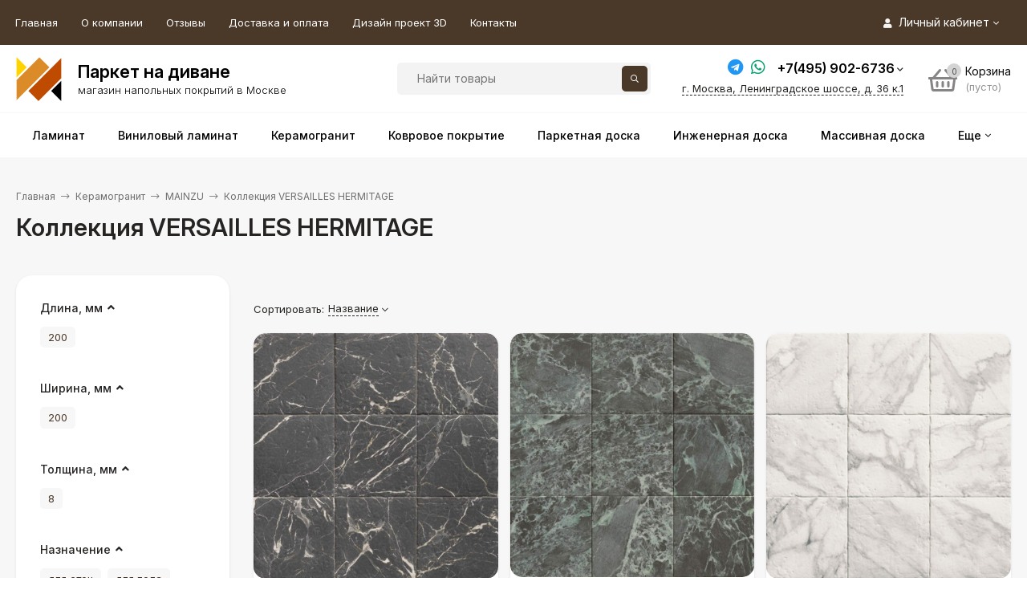

--- FILE ---
content_type: text/html; charset=utf-8
request_url: https://panadi.ru/category/kollektsiya-versailles-hermitage/
body_size: 15295
content:
<!DOCTYPE html><html  lang="ru"><head prefix="og: http://ogp.me/ns#"><meta http-equiv="Content-Type" content="text/html; charset=utf-8"/><!--  --><meta name="viewport" content="width=device-width, initial-scale=1.0, maximum-scale=1.0, user-scalable=no" /><meta http-equiv="x-ua-compatible" content="IE=edge"><title>≡ MAINZU Коллекция VERSAILLES HERMITAGE в интернет-магазине | Паркет на диване</title><meta name="description" content="➜ MAINZU Коллекция VERSAILLES HERMITAGE купить в интернет-магазине с доставкой на дом по Москве и области недорого. Большой выбор, цена | фото. ☝  ► низкие цены ► Наличие в магазине или продажа со склада. #Паркет на диване #panadi.ru"/><meta name="keywords" content="Коллекция VERSAILLES HERMITAGE, Паркет на диване"/><meta data-n-head="ssr" property="og:type" content="website"><meta data-n-head="ssr" property="og:site_name" content="Паркет на диване"><meta data-n-head="ssr" property="title" content="≡ MAINZU Коллекция VERSAILLES HERMITAGE в интернет-магазине | Паркет на диване" data-hid="title"><meta data-n-head="ssr" data-hid="description" name="description" content="➜ MAINZU Коллекция VERSAILLES HERMITAGE купить в интернет-магазине с доставкой на дом по Москве и области недорого. Большой выбор, цена | фото. ☝  ► низкие цены ► Наличие в магазине или продажа со склада. #Паркет на диване #panadi.ru"><meta data-n-head="ssr" property="og:title" content="≡ MAINZU Коллекция VERSAILLES HERMITAGE в интернет-магазине | Паркет на диване" data-hid="og:title"><meta data-n-head="ssr" property="og:description" content="➜ MAINZU Коллекция VERSAILLES HERMITAGE купить в интернет-магазине с доставкой на дом по Москве и области недорого. Большой выбор, цена | фото. ☝  ► низкие цены ► Наличие в магазине или продажа со склада. #Паркет на диване #panadi.ru" data-hid="og:description"><meta data-n-head="ssr" data-hid="twitter:title" content="≡ MAINZU Коллекция VERSAILLES HERMITAGE в интернет-магазине | Паркет на диване"><meta data-n-head="ssr" data-hid="twitter:description" content="➜ MAINZU Коллекция VERSAILLES HERMITAGE купить в интернет-магазине с доставкой на дом по Москве и области недорого. Большой выбор, цена | фото. ☝  ► низкие цены ► Наличие в магазине или продажа со склада. #Паркет на диване #panadi.ru"><meta data-n-head="ssr" property="og:url" content="https://test.panadi.ru"><meta data-n-head="ssr" property="og:image" content="https://test.panadi.ru/wa-files/images/sharing.jpg"><meta data-n-head="ssr" property="vk:image" content="https://test.panadi.ru/wa-files/images/sharing.jpg"><meta data-n-head="ssr" property="twitter:image" content="https://test.panadi.ru/wa-files/images/sharing.jpg"><meta data-n-head="ssr" property="vk:image" content="https://test.panadi.ru/wa-files/images/sharing.jpg"><meta property="og:site_name" content="Паркет на Диване - интернет-магазин и шоу-рум напольных покрытий" /><meta name="twitter:site" content="Паркет на Диване - интернет-магазин и шоу-рум напольных покрытий" /><meta name="copyright" CONTENT="Паркет на Диване"><meta name="yandex-verification" content="e784b67088fe5652" /><link rel="shortcut icon" href="/wa-files/images/favicon/favicon.ico" type="image/x-icon" /><link rel="apple-touch-icon" sizes="57x57" href="/wa-files/images/favicon/apple-touch-icon-57x57.png"><link rel="apple-touch-icon" sizes="60x60" href="/wa-files/images/favicon/apple-touch-icon-60x60.png"><link rel="apple-touch-icon" sizes="72x72" href="/wa-files/images/favicon/apple-touch-icon-72x72.png"><link rel="apple-touch-icon" sizes="76x76" href="/wa-files/images/favicon/apple-touch-icon-76x76.png"><link rel="apple-touch-icon" sizes="114x114" href="/wa-files/images/favicon/apple-touch-icon-114x114.png"><link rel="apple-touch-icon" sizes="120x120" href="/wa-files/images/favicon/apple-touch-icon-120x120.png"><link rel="apple-touch-icon" sizes="144x144" href="/wa-files/images/favicon/apple-touch-icon-144x144.png"><link rel="apple-touch-icon" sizes="152x152" href="/wa-files/images/favicon/apple-touch-icon-152x152.png"><link rel="apple-touch-icon" sizes="180x180" href="/wa-files/images/favicon/apple-touch-icon-180x180.png"><link rel="icon" type="image/png" href="/wa-files/images/favicon/favicon-16x16.png" sizes="16x16"><link rel="icon" type="image/png" href="/wa-files/images/favicon/favicon-32x32.png" sizes="32x32"><link rel="icon" type="image/png" href="/wa-files/images/favicon/favicon-96x96.png" sizes="96x96"><link rel="icon" type="image/png" href="/wa-files/images/favicon/android-chrome-192x192.png" sizes="192x192"><style>body, button, input, optgroup, select, textarea{font-family: 'Helvetica', sans-serif;}.ruble, .ms-ruble{font-family: 'Arial', sans-serif;}</style><meta name="theme-color" content="#4a3829"><style>a:hover,a.selected,.selected > a,.link:hover,.link.selected,.selected > .link{color: #73665a;}.bs-bg{background: #4a3829;}.bs-bg,.bs-bg a,.bs-bg a:hover,.bs-bg .link,.bs-bg .link:hover,.bs-bg .selected > a,.bs-bg .selected > .link{color: #fff;}.bs-color,.link.bs-color,a.bs-color,.link.bs-color:hover,a.bs-color:hover{color: #05a170;}.ac-bg{background: #bf4b00;}.ac-bg,.ac-bg a,.ac-bg .link,.ac-bg a:hover,.ac-bg .selected > a,.ac-bg .selected > .link{color: #f7f7f7;}.ac-color,.link.ac-color,a.ac-color,.link.ac-color:hover,a.ac-color:hover{color: #bf4b00;}.button,button,input[type="button"],input[type="submit"],a.button,.filter-units-item.selected,.inline-select__item.selected,.compares-categories__item.selected,.filter-param__variant--button.checked{background: #4a3829;color: #fff;}.cartOS__button{background: #4a3829 !important;color: #fff !important;}.bar-fixed-b__caret,.bar-fixed-r__caret,.products-custom-link__caret,.header-cart-message__caret{color: #4a3829;}.button.button--acc,button.button--acc,a.button--acc,input[type="button"].button--acc,input[type="submit"].button--acc{background: #bf4b00;color: #f7f7f7;}a.add2cart-button--mini,.add2cart-button--mini,a.add2cart-button,.add2cart-button,a.product-more-btn{background: #bf4b00;color: #f7f7f7;}.rating,.star,.star-empty,.product-action.selected,.head-decor:first-letter,.jq-checkbox.checked:before,.checkbox-styler.checked:before,.shop-sk-callback__slider .ui-slider-range{color: #05a170;}.cartOS__title svg {fill: #05a170 !important;}.product-preview-gallery__dots .owl-dot.active,.jq-radio.checked:before,.radio-styler.checked:before,.bx-pager-item a.active:before,.owl-dot.active span:before{background: #05a170;}.tabs_el.selected,.border-color{border-color: #4a3829;}.footer{background: #000;color: #FFF;}.footer a{color: #FFF;}.header-top{background: #4A3829;}.header-top,.header-top a,.header-menu__item.selected > a,.header-menu__item.selected > .link,.header-top a:hover,.header-top .link,.header-top .link:hover{color: #fff;}.categories-v__head{background: #4A3829;color: #fff;}.categories-vu__head{background: #4A3829;color: #fff;}.category-filters,.m-filters-open{background: #4A3829;color: #fff;}.category-filters__send{background: #fff;color: #4A3829;}.categories-h{background: #FFF;color: #000;border-top: 1px solid #f7f7f7;}.categories-h__link:hover,.categories-h__link.selected,.categories-h__title.link:hover{color: #73665a;}.categories-h__item:hover{background: #f9f9f9;}.categories-h__brand{color: #bf4b00;}.categories-h__brand .categories-h__link:hover{color: #bf4b00;}.m-open-categories{background: #FFF;border-top: 1px solid #f7f7f7;color: #bf4b00;}.header-logo__text{color: #161616;}.header-logo__text-second{color: #161616;}</style><script>var globalThemeSettings = {isMobile: 0,isFormStylerInit: 1,isLocationSelect: 0,isCurrencySelect: 0,isDisplayFontAwesome: 1,show_product_in_basket: 1,isSeoFilterBlockedOPtions: 1,currency: {"code":"RUB","sign":"\u0440\u0443\u0431.","sign_html":"<span class=\"ruble\">\u20bd<\/span>","sign_position":1,"sign_delim":" ","decimal_point":",","frac_digits":"2","thousands_sep":" "},isFixedHeader: 0,isFixedHeaderMobile: 0,isHorizontalMainMenu: 1,isFilters: 1,isDemoSettings: 0,isTileGalleryProductPreview: 1,msgAddToFavorite: '<span class=link>Товар в избранном</span>',msgAddToFavoriteUrl: '/search/?list=favorites',msgAddToCompare: '<span class=link>Товар в сравнении</span>',msgAddToCompareUrl: '/compare/',countFavorites: '128',countViewed: '64',quantityLocalesMin: 'мин. %s',quantityLocalesMax: 'макс. %s',isPremium: 1,isSwipeContentTabs: false,cartItems: [],isDesktopDisplayMobileInterface: 1}</script><link href="/wa-data/public/site/themes/panadi/jquery.min.js?v3.5.0.19" rel="preload" as="script" /><script src="/wa-data/public/site/themes/panadi/jquery.min.js?v3.5.0.19"></script><link href="/wa-data/public/shop/plugins/relink/css/all_b9a4f12b05e30a3b09b9cfc2dd649bfd.css" rel="stylesheet">
<link href="https://panadi.ru/wa-apps/shop/plugins/brand/css/grouped_brands.css" rel="stylesheet">
<link href="/wa-data/public/shop/themes/panadi/mastershop.shop.min.css?v3.5.0.19" rel="preload" as="style" /><link href="/wa-data/public/shop/themes/panadi/mastershop.shop.min.css?v3.5.0.19" rel="stylesheet"><!-- plugin hook: 'frontend_head' -->    <meta name="robots" content="index, follow"/>
<style>
	.filter-link:link,
	.filter-link:visited,
	.filter-link:hover,
	.filter-link:active,

	.seofilter-link:link,
	.seofilter-link:visited,
	.seofilter-link:hover,
	.seofilter-link:active{
		color: inherit !important;
		font: inherit !important;
		text-decoration: inherit !important;
		cursor: inherit !important;
		border-bottom: inherit !important;
	}
</style>
<script defer src="/wa-apps/shop/plugins/seofilter/assets/frontend.js?v=2.46.0"></script>

<script>
	(function () {
		var onReady = function (callback) {
			if (document.readyState!='loading') {
				callback();
			}
			else if (document.addEventListener) {
				document.addEventListener('DOMContentLoaded', callback);
			}
			else {
				document.attachEvent('onreadystatechange', function () {
					if (document.readyState=='complete') {
						callback();
					}
				});
			}
		};

		window.seofilter_init_data = {
			category_url: "\/category\/kollektsiya-versailles-hermitage\/",
			filter_url: "",
			current_filter_params: [],
			keep_page_number_param: false,
			block_empty_feature_values: true,

			price_min: 0,
			price_max: 0,

			excluded_get_params: [],

			yandex_counter_code: "57435802",

			feature_value_ids: false,
			stop_propagation_in_frontend_script: true
		};

		onReady(function() {
			window.seofilterInit($, window.seofilter_init_data);
		});
	})();
</script>
<link href="/wa-apps/shop/plugins/featurestips/css/featurestips.css?v1.5.2" rel="stylesheet">
<style>
 .featurestips_wrapper .featurestips_view .tip_view_in { 
 color: #777777 !important;
 background: #FFFFFF !important; 
 } 
 .featurestips_wrapper .featurestips_icon IMG { 
 opacity: 0.3 !important;
 } 
 .featurestips_wrapper .featurestips_icon IMG { 
 width: 14px !important;
 height: 14px !important;
 } 
 
</style>
<style>
    .product-groups {
	position: relative;
	margin-top: 15px;
}

.product-group {
	margin-bottom: 10px;
}

.product-group__title {
	font-weight: 700;
	color: #4d4d4d;
	margin-bottom: 10px;
	font-size: 14px;
}

.product-group__items-wrapper {
	overflow: hidden;
	transition: max-height 0.2s ease;
}

.product-group__toggler {
	text-align:right;
}

.product-group__toggler-btn {
	border-bottom: 1px dashed;
	cursor: pointer;
}

.product-group__toggler-btn::before {
	content: 'Показать ещё'
}

.product-group__items-wrapper--show + .product-group__toggler .product-group__toggler-btn::before {
	content: 'Скрыть'
}

.product-group-links,
.product-group-photos,
.product-group-colors {
	display: flex;
	flex-wrap: wrap;
	position: relative;
}

.product-group__item {
	display: flex;
	position: relative;
	justify-content: center;
	align-items: center;
	color: #808080;
	font-size: 15px;
	font-weight: 700;
	line-height: 2;
	text-align: center;
	margin: 0 10px 10px 0;
	transition: background-color .3s ease, box-shadow .3s ease;
	border: 2px solid #e5e5e5;
	border-radius: 5px;
	text-decoration: none;
	overflow: hidden;
}

.product-group__item:hover,
.product-group__item:focus {
	color: #808080;
	background-color: #fafafa;
	border-color: #f2994a;
}

.product-group__item.product-group__item--active {
	color: #f2994a;
	border-color: #f2994a;
}

.product-group__item.product-group-links__item {
	padding: 0 8px;
}

.product-group-photos__image {
	width: 100%;
	border-radius: 3px;
}

.product-group__item.product-group-colors__item {
	font-size: 0;
	width: 34px;
	height: 34px;
	padding: 0;
	border-radius: 50%;
}

.product-group__item.product-group-colors__item:hover,
.product-group__item.product-group-colors__item:focus {
	border-color: #f2994a;
}

.product-group__item--active.product-group-colors__item--active {
	border-color: #f2994a;
}
.product-group__title {
	}


.product-group__item.product-group-links__item {
			color: #bf4b00;
					border-color: #bf4b00;
		}

.product-group__item.product-group-links__item:hover,
.product-group__item.product-group-links__item:focus {
			border-color: #bf4b00;
	}

.product-group__item--active.product-group-links__item--active {
			border-color: #bf4b00;
	}

.product-group__item.product-group-photos__item {
				}

.product-group__item--active.product-group-photos__item--active {
	}

.product-group-photos__image {
	}

.product-group__item.product-group-colors__item {
			}

.product-group__item.product-group-colors__item:hover {
	}

.product-group__item--active.product-group-colors__item--active {
	}
</style><meta property="og:type" content="article">
<meta property="og:url" content="https://panadi.ru/category/kollektsiya-versailles-hermitage/">
<meta property="og:title" content="≡ MAINZU Коллекция VERSAILLES HERMITAGE в интернет-магазине | Паркет на диване">
<meta property="og:description" content="➜ MAINZU Коллекция VERSAILLES HERMITAGE купить в интернет-магазине с доставкой на дом по Москве и области недорого. Большой выбор, цена | фото. ☝  ► низкие цены ► Наличие в магазине или продажа со склада. #Паркет на диване #panadi.ru">
<link rel="icon" href="/favicon.ico" type="image/x-icon" /><style>@media (min-width: 1101px) {.header-logo{width: 240px;flex: 0 1 240px;margin: 0 2% 0 0;}}@media (max-width: 1100px) and (min-width: 651px) {.header-logo{width: 230px;flex: 0 1 230px;margin: 0 2% 0 0;}}.header-logo img{max-width: 240px;max-height: 70px;}@media (max-width: 1100px){.header-logo img{max-width: 230px;max-height: 50px;}}.header-logo__text{font-size: 18px;}.header-logo__icon{font-size: 29px;}@media (max-width: 1100px){.header-logo__text{font-size: 18px;}.header-logo__icon{font-size: 28px;}}.badge.low-price{ background: #ff753e;  color: #fff; } .product-discount{  color: #ff753e; } .product-gallery-main__el-outer{height:  900px;line-height: 900px;}.product-gallery-main__el-outer img{max-height:  900px;}.product-tile__name{height: 52px;}@media (max-width: 480px){.product-tile__name{height: 52px;}}@media (max-width: 480px){.product-tile__description{height: 52px;}}.info-massage{border-bottom: 1px solid #ebebeb;}.product-tile__image{padding: 0px 0px 0;}.product-tile__image a{height: 290px;line-height: 290px;}.product-tile__image img{max-height: 270px;}@media (max-width: 1430px) and (min-width: 1251px){.cols-3 .product-tile__image{height: 200px;line-height: 180px;}.product-tile__image a{height: 200px;line-height: 180px;}.product-tile__image img{max-height: 180px;}.cols-3 .product-tile__image img{max-height: 180px;}}@media (max-width: 1080px) and (min-width: 1001px){.cols-2 .product-tile__image a,.cols-3 .product-tile__image a{height: 180px;line-height: 180px;}.cols-2 .product-tile__image img,.cols-3 .product-tile__image img{max-height: 180px;}}@media (max-width: 1024px){.product-tile__image a{height: 180px;line-height: 180px;}.product-tile__image img{max-height: 180px;}}@media (max-width: 580px){.product-tile__image a{height: 130px;line-height: 130px;}.product-tile__image img{max-height: 130px;}}@media (max-width: 500px){.product-tile__image a{height: 100px;line-height: 100px;}.product-tile__image img{max-height: 100px;}}@media (max-width: 379px){.product-tile__image{padding: 10px 10px 0;}}.product-list__left{padding: 40px;padding-right: 0;width: 220px;}.product-list__badges{top: 40px;}@media (min-width: 1001px){.cols-3 .product-list__left{padding: 15px;}.cols-3 .product-list__badges{top: 15px;}}@media (max-width: 1250px) and (min-width: 1001px){.cols-2 .product-list__left{padding: 15px;}.cols-2 .product-list__badges{top: 15px;}}@media (max-width: 900px){.product-list__left{padding: 15px;}.product-list__badges{top: 15px;}}@media (max-width: 1400px) and (min-width: 1250px){.cols-3 .product-list__left{width: 150px;}}@media (max-width: 1150px) and (min-width: 1001px){.cols-2 .product-list__left,.cols-3 .product-list__left{vertical-align: top;width: 150px;}}@media (max-width: 600px){.product-list__left{width: 150px;}}@media (max-width: 400px){.product-list__left{float: none;text-align: center;max-width: 100%;width: 100%;}}.product-list__image img{max-height: 200px;}@media (max-width: 400px){.product-list__image img{max-height: 150px;}}.sidebar-wrap--plugin .menu-v li:nth-child(30) ~ li:not(.show){display: none;}</style><link rel="preconnect" href="https://fonts.googleapis.com"><link rel="preconnect" href="https://fonts.gstatic.com" crossorigin><link href="https://fonts.googleapis.com/css2?family=Inter:ital,opsz,wght@0,14..32,100..900;1,14..32,100..900&display=swap" rel="stylesheet"><link href="/wa-files/css/universal.css?v001010" rel="preload" as="style" onload="this.rel='stylesheet'" /><noscript><link href="/wa-files/css/universal.css?v001010" rel="stylesheet" /></noscript>
    <script type="application/ld+json">
    {
    "@context": "https://schema.org",
    "@type": ["LocalBusiness", "HomeGoodsStore"],
    "@id": "https://panadi.ru",
    "name": "≡ MAINZU Коллекция VERSAILLES HERMITAGE в интернет-магазине | Паркет на диване",
    "description": "➜ MAINZU Коллекция VERSAILLES HERMITAGE купить в интернет-магазине с доставкой на дом по Москве и области недорого. Большой выбор, цена | фото. ☝  ► низкие цены ► Наличие в магазине или продажа со склада. #Паркет на диване #panadi.ru",
    "url": "https://panadi.ru",
    "logo": "https://panadi.ru/wa-files/images/sharing.jpg",
    "image": "https://panadi.ru/wa-files/images/sharing.jpg",
    "telephone": "+7(495) 902-6736",
    "email": "info@panadi.ru",
    "address": {
        "@type": "PostalAddress",
        "streetAddress": "Ленинградское шоссе, д. 36 к.1",
        "addressLocality": "Москва",
        "postalCode": "125212",
        "addressCountry": "RU",
        "addressRegion": "Москва"
    },
    "geo": {
        "@type": "GeoCoordinates",
        "latitude": "55.835876",
        "longitude": "37.482456"
    },
    "openingHoursSpecification": {
        "@type": "OpeningHoursSpecification",
        "dayOfWeek": ["Monday", "Tuesday", "Wednesday", "Thursday", "Friday"],
        "opens": "09:00",
        "closes": "19:00",
        "timeZone": "Europe/Moscow"
    },
    "priceRange": "$$-$$$",
    "sameAs": [
        "https://vk.com/panadi_ru",
        "https://t.me/parketnadivane",
        "https://rutube.ru/channel/25310386/",
        "https://dzen.ru/parketnadivane"
    ]
    }
    </script>
    </head><body class="no-touch  btn-radius-slight icons-hidden"><div class="header-outer"><div class="js-header-top header-top"><div class="l-wrapper clearfix js-header-top-inner"><div class="header-top__right"><span data-id="popup-search" class="js-open-m-popup header-open-search far fa-search"></span><span data-id="popup-auth" class="js-open-m-popup header-open-auth fas fa-user"></span><div class="header-auth js-header-menu-item"><span class="header-auth__link"><i class="header-auth__icon fas fa-user"></i>Личный кабинет<i class="header-auth__caret fal fa-angle-down"></i></span><div class="header-submenu-outer js-header-submenu-outer"><ul class="header-submenu"><li class="header-submenu__item"><a class="js-preview-favorite products-custom-link" href="/search/?list=favorites"><span class="products-custom-link__icon"><i class="bs-color fas fa-heart"></i><span class="js-favorite-count ac-bg products-custom-link__count empty"> </span></span><span class="products-custom-link__title">Избранное</span></a></li><li class="header-submenu__item"><a class="js-preview-compare js-link-compare products-custom-link" href="/compare/"><span class="products-custom-link__icon"><i class="bs-color fas fa-copy"></i><span class="js-compare-count ac-bg products-custom-link__count empty"> </span></span><span class="products-custom-link__title">Сравнение</span><span class="products-custom-link__message bs-bg"><i class="products-custom-link__check fal fa-check"></i>Товар в сравнении<i class="products-custom-link__caret"></i></span></a></li><li class="header-submenu__item header-submenu__item--login"><a class="menu-hover js-form-popup" href="/login/"><i class="header-auth__icon fas fa-sign-in-alt"></i> Вход</a></li><li class="header-submenu__item"><a class="menu-hover js-login" href="/signup/">Регистрация</a></li></ul></div></div><span data-id="popup-contacts" class="js-open-m-popup header-open-contacts fas fa-phone"></span><a href="/order/" class="js-cart-preview m-header-cart empty"><span class="m-header-cart__icon"><i class="fas fa-shopping-basket"></i><span class="js-cart-preview-count header-cart__count ac-bg">0</span></span></a></div><i data-id="m-header-menu" class="header-menu__bar js-open-mobile-menu fal fa-bars"></i><div class="js-header-menu-outer header-menu__outer"><ul class="js-header-menu header-menu responsived-before-init" data-class-el="header-menu__item" data-class-sub-el="header-submenu__item"><li class="js-header-menu-item header-menu__item"><a href="/">Главная</a></li><li class="js-header-menu-item header-menu__item"><a href="/o-kompanii/" target="_self">О компании</a></li><li class="js-header-menu-item header-menu__item"><a href="https://yandex.ru/maps/org/parket_na_divane/227787845020/reviews/?ll=37.489282%2C55.830408&amp;z=18" target="_blank">Отзывы</a></li><li class="js-header-menu-item header-menu__item"><a href="/dostavka-i-oplata/" target="_self">Доставка и оплата</a></li><li class="js-header-menu-item header-menu__item"><a href="/dizayn-proekt-3d/" target="_self">Дизайн проект 3D</a></li><li class="js-header-menu-item header-menu__item"><a href="/kontakty/" target="_self">Контакты</a></li><li data-type="else" class="js-header-menu-item header-menu__item hide"><span class="link">Еще</span><i class="header-menu__caret fal fa-angle-down"></i><div class="header-submenu-outer js-header-submenu-outer"><ul class="js-header-submenu header-submenu"></ul></div></li></ul></div></div></div><header class="js-header header"><div class="l-wrapper header-inner"><a href="/" class="header-logo"><img class="header-logo__image js-logo-retina" data-at2x="/wa-data/public/site/themes/panadi/img/logo@2x.png?v1751700086" src="/wa-data/public/site/themes/panadi/img/logo.png?v1751700086" alt="Паркет на Диване"><div class="__logo_box"><div class="__logo_box__head">Паркет на диване</div><div class="__logo_box__desc">магазин напольных покрытий в Москве</div></div></a><div class="header-content"><div class="header-search"><form class="js-search-form header-search__form" method="get" action="/search/"><input name="query"  placeholder="Найти товары" class="js-search-auto header-search__field js-input-search grey-bg" type="text" autocomplete="off" /><span class="header-search__clear -hide js-clear-form"><i class="fal fa-times"></i></span><span class="bs-bg icon__submit js-submit-form"><i class="far fa-search"></i></span><div class="search-auto-result js-search-auto-result"></div></form></div><div class="__header_contact__box"><div class="__header_phone"><div class="__header-phone__social"><a href="https://t.me/79060098265" class="tg" target="_blank"><i class="fab fa-telegram"></i></a><a href="https://api.whatsapp.com/send?phone=79660996490" class="wh" target="_blank"><i class="fab fa-whatsapp"></i></a></div><div class="header-phone-outer"><div class="header-phones"><div class="header-phone"><a class="js-contact-phone" href="tel:+74959026736">+7(495) 902-6736</a><i class="header-phone_caret far fa-angle-down"></i><div class="header-phones-popup"><div class="header-phones-popup__item"><i class="header-phone__icon bs-color fas fa-phone"></i><a class="js-contact-phone" href="tel:+79660996490">+7(966) 099-6490</a></div></div></div></div></div></div><div class="header-address-outer"><span class="header-address __map js-popup-map" data-href="https://yandex.ru/map-widget/v1/?um=constructor%3A20200615b6e2abcb166ca922f9f72c9a594fbee6328c40a5b7b560ad339540af&amp;source=constructor">г. Москва, Ленинградское шоссе, д. 36 к.1 </span></div></div><div class="header-user-nav"><div class="header-user-nav__item js-popup-products-link empty" data-url="/search/?list=favorites&ajax=1"><a class="header-user-nav__link js-preview-favorite" href="/search/?list=favorites"><span class="products-custom-link__icon"><i class="bs-color fas fa-heart"></i><span class="js-favorite-count ac-bg products-custom-link__count empty"> </span></span>Избранное<span class="products-custom-link__message bs-bg"><i class="products-custom-link__check fal fa-check"></i>Товар в избранном<i class="products-custom-link__caret"></i></span></a><div class="js-products-popup products-popup"></div></div><div class="header-user-nav__item js-popup-products-link empty" data-url="/search/?list=compare&ajax=1"><a class="header-user-nav__link js-preview-compare js-link-compare" href="/compare/"><span class="products-custom-link__icon"><i class="bs-color fas fa-copy"></i><span class="js-compare-count ac-bg products-custom-link__count empty"> </span></span>Сравнение<span class="products-custom-link__message bs-bg"><i class="products-custom-link__check fal fa-check"></i>Товар в сравнении<i class="products-custom-link__caret"></i></span></a><div class="js-products-popup products-popup"></div></div><div class="header-user-nav__item"><a  class="js-form-popup" href="/login/"><i class="header-user-nav__icon bs-color fas fa-user"></i>Вход</a><div class="header-submenu-outer js-header-submenu-outer"><ul class="header-submenu"><li class="header-submenu__item header-submenu__item--login"><a class="menu-hover js-form-popup" href="/login/"><i class="header-auth__icon fas fa-sign-in-alt"></i> Вход</a></li><li class="header-submenu__item"><a class="menu-hover js-login" href="/signup/">Регистрация</a></li></ul></div></div></div><div data-type="header" class="header-cart js-popup-products-link js-cart-preview empty" data-url="/cart/"><a href="/order/" class="float-r"><div class="header-cart__icon "><i class="fas fa-shopping-basket bs-color"></i><span class="js-cart-preview-count header-cart__count ac-bg">0</span></div><div class="header-cart__content"><div class="header-cart__head">Корзина</div><div class="js-cart-preview-total header-cart__total">0 <span class="ruble">₽</span></div><div class="js-cart-preview-empty header-cart__empty">(пусто)</div></div></a><span class="header-cart-message bs-bg"><i class="header-cart-message__check fal fa-check"></i>Товар в корзине!<i class="header-cart-message__caret"></i></span><div class="js-products-popup products-popup"></div></div></div></div></header><div class="categories-h js-categories-h-outer"><div class="l-wrapper clearfix"><div class="js-categories-h-items categories-h__inner" data-retina="" data-lazy="1"><div class="categories-h__menu js-h-categories responsived-before-init"><div data-id="add-3" class="js-h-categories-item categories-h__item"><a class="categories-h__link" href="/category/laminat/"><span class="categories-h__title">Ламинат</span></a></div><div data-id="add-4" class="js-h-categories-item categories-h__item"><a class="categories-h__link" href="/category/vinilovyy-pol/"><span class="categories-h__title">Виниловый ламинат</span></a></div><div data-id="add-5" class="js-h-categories-item categories-h__item"><a class="categories-h__link" href="/category/keramogranit/"><span class="categories-h__title">Керамогранит</span></a></div><div data-id="add-6" class="js-h-categories-item categories-h__item"><a class="categories-h__link" href="/category/kovrovoe-pokrytie/"><span class="categories-h__title">Ковровое покрытие</span></a></div><div data-id="add-7" class="js-h-categories-item categories-h__item"><a class="categories-h__link" href="/category/parketnaya-doska/"><span class="categories-h__title">Паркетная доска</span></a></div><div data-id="add-8" class="js-h-categories-item categories-h__item"><a class="categories-h__link" href="/category/inzhenernaya-doska/"><span class="categories-h__title">Инженерная доска</span></a></div><div data-id="add-9" class="js-h-categories-item categories-h__item"><a class="categories-h__link" href="/category/massivnaya-doska/"><span class="categories-h__title">Массивная доска</span></a></div><div data-id="add-10" class="js-h-categories-item categories-h__item"><a class="categories-h__link" href="/category/klei-gruntovki-germetiki-shpatlyovki/"><span class="categories-h__title">Химия для покрытий</span></a></div><div data-id="add-11" class="js-h-categories-item categories-h__item"><a class="categories-h__link" href="/category/lepnina/"><span class="categories-h__title">Лепнина</span></a></div><div data-id="add-13" class="js-h-categories-item categories-h__item"><a class="categories-h__link" href="/category/soputstvuyuschie-tovari/"><span class="categories-h__title">Сопутствующие товары</span></a></div><div data-id="add-14" class="js-h-categories-item categories-h__item"><a class="categories-h__link" href="/category/plintus/"><span class="categories-h__title">Плинтус напольный</span></a></div><div data-id="add-12" class="js-h-categories-item categories-h__item"><a class="categories-h__link" href="/category/podlozhka/"><span class="categories-h__title">Подложки</span></a></div><div data-type="else" class="js-h-categories-item categories-h__item hide"><span class="categories-h__link"><span class="categories-h__title link">Еще</span><i class="categories-h__caret fal"></i></span></div></div></div></div></div><div data-id="m-categories-menu" class="js-open-mobile-menu m-open-categories"><i class="m-open-categories__icon far fa-bars"></i>Каталог товаров<i class="m-open-categories__caret fal fa-chevron-right"></i></div></div><main id="main-content" class="js-content-move maincontent inner-page"><div class="l-wrapper clearfix"><!-- plugin hook: 'frontend_header' --><div id="page-content"><div class="breadcrumbs_box"><ul class="breadcrumbs" itemscope itemtype="http://schema.org/BreadcrumbList"><li itemscope itemprop="itemListElement" itemtype="http://schema.org/ListItem"><a itemprop="item" href="/"><span itemprop="name">Главная</span><meta itemprop="position" content="1" /></a><span class="rarr"><i class="fal fa-long-arrow-right"></i></span></li><li itemscope itemprop="itemListElement" itemtype="http://schema.org/ListItem"><a href="/category/keramogranit/">Керамогранит</a><link itemprop="item" href="/category/keramogranit/"><meta itemprop="name" content="Керамогранит" /><meta itemprop="position" content="2" /><span class="rarr"><i class="fal fa-long-arrow-right"></i></span><div class="breadcrumbs__subs"><div class="breadcrumbs__subs-wrap"><a class="breadcrumbs__subs-link" href="/category/alma-ceramica/">Alma Ceramica</a><a class="breadcrumbs__subs-link" href="/category/ape/">APE</a><a class="breadcrumbs__subs-link" href="/category/a/">Artkera Group</a><a class="breadcrumbs__subs-link" href="/category/azteca/">Azteca</a><a class="breadcrumbs__subs-link" href="/category/cercom/">CERCOM</a><a class="breadcrumbs__subs-link" href="/category/concor/">CONCOR</a><a class="breadcrumbs__subs-link" href="/category/delacora/">Delacora</a><a class="breadcrumbs__subs-link" href="/category/dna-tiles/">DNA Tiles</a><a class="breadcrumbs__subs-link" href="/category/el-barco/">El Barco</a><a class="breadcrumbs__subs-link" href="/category/equipe/">Equipe</a><a class="breadcrumbs__subs-link" href="/category/fanal/">Fanal</a><a class="breadcrumbs__subs-link" href="/category/geotiles/">Geotiles</a><a class="breadcrumbs__subs-link" href="/category/leopard/">Leopard</a><a class="breadcrumbs__subs-link" href="/category/maimoon-ceramica/">Maimoon Ceramica</a><a class="breadcrumbs__subs-link" href="/category/mainzu/">MAINZU</a><a class="breadcrumbs__subs-link" href="/category/nt-ceramic/">NT Ceramic</a><a class="breadcrumbs__subs-link" href="/category/oset/">Bestile</a><a class="breadcrumbs__subs-link" href="/category/pamesa/">Pamesa</a><a class="breadcrumbs__subs-link" href="/category/prissmacer/">Prissmacer</a><a class="breadcrumbs__subs-link" href="/category/vitra/">Vitra</a><a class="breadcrumbs__subs-link" href="/category/wow/">WOW</a><a class="breadcrumbs__subs-link" href="/category/yurtbay/">YURTBAY</a></div></div></li><li itemscope itemprop="itemListElement" itemtype="http://schema.org/ListItem"><a href="/category/mainzu/">MAINZU</a><link itemprop="item" href="/category/mainzu/"><meta itemprop="name" content="MAINZU" /><meta itemprop="position" content="3" /><span class="rarr"><i class="fal fa-long-arrow-right"></i></span><div class="breadcrumbs__subs"><div class="breadcrumbs__subs-wrap"><a class="breadcrumbs__subs-link" href="/category/kollektsiya-carino/">Коллекция Carino</a><a class="breadcrumbs__subs-link" href="/category/kollektsiya-infusion/">Коллекция INFUSION</a><a class="breadcrumbs__subs-link" href="/category/kollektsiya-jungle/">Коллекция JUNGLE</a><a class="breadcrumbs__subs-link" href="/category/kollektsiya-livorno/">Коллекция LIVORNO</a><a class="breadcrumbs__subs-link" href="/category/kollektsiya-maiolicafaenza/">Коллекция MAIOLICA/FAENZA</a><a class="breadcrumbs__subs-link" href="/category/kollektsiya-oceanmeraki/">Коллекция Ocean/Meraki</a><a class="breadcrumbs__subs-link" href="/category/kollektsiya-soft/">Коллекция SOFT</a><a class="breadcrumbs__subs-link" href="/category/kollektsiya-tikidasajonia/">Коллекция Tikida/Sajonia</a><a class="breadcrumbs__subs-link" href="/category/kollektsiya-versailles-hermitage/">Коллекция VERSAILLES HERMITAGE</a></div></div></li><li itemscope itemprop="itemListElement" itemtype="http://schema.org/ListItem">Коллекция VERSAILLES HERMITAGE<link itemprop="item" href="/category/kollektsiya-versailles-hermitage/"><meta itemprop="name" content="Коллекция VERSAILLES HERMITAGE" /><meta itemprop="position" content="4" /></li></ul><h1 class="category-name">Коллекция VERSAILLES HERMITAGE</h1></div><div data-count="2" class="js-content-cols content-cols cols-2 flex-align-r __category__box"><div class="content  with-sidebar-l"><div class="__other_text__main_box"></div><div class="__hook_categoru_linck"><!-- plugin hook: 'frontend_category' --></div><div class="js-category-subcategories" data-save-filters="true"></div><div class="m-filters-open js-btn-open-filter"><i class="m-filters-open__icon far fa-sliders-h"></i>Подбор по параметрам <span class="js-m-filters-count m-filters-count ac-bg"></span><i class="m-filters-open__caret fal fa-chevron-right"></i></div><div id="product-list" ><div class="category-panel"><div class="category-sort"> <span class="category-sort__title">Сортировать:</span><div class="js-drop-down-list drop-down-list"><span class="js-drop-down-toggle drop-down-list__toggle">Название<span class="drop-down-list__caret"></span></span><ul class="js-drop-down-items drop-down-list__items js-ajax-sorting"><li class="drop-down-list__item selected"><a href="?sort=name&order=desc">Название <i class="sort-asc"></i></a></li><li class="drop-down-list__item"><a href="?sort=price&order=asc">Цена</a></li><li class="drop-down-list__item"><a href="?sort=total_sales&order=desc">Хиты продаж</a></li><li class="drop-down-list__item"><a href="?sort=rating&order=desc">Оценка покупателей</a></li><li class="drop-down-list__item"><a href="?sort=create_datetime&order=desc">Дата добавления</a></li><li class="drop-down-list__item"><a href="?sort=stock&order=desc">В наличии</a></li></ul></div></div><div class="category-panel__info-page"></div></div><div class="filters-selected"></div><div class="product-list product-list--tile js-preview-products" data-retina="1" data-image-lazy="1" data-loading="/wa-data/public/site/themes/panadi/img/loading16.gif"><div class="product-tile__outer product-tile__outer--mini"><div class="js-product-item product-tile tile-gallery js-tile-gallery"><div class="product-tile__image js-tile-gallery-block"><a href="/product/keramogranit-hermitage-dark-20-20/"><img class="js-product-preview-img" alt="Керамогранит HERMITAGE DARK 20×20" title="Керамогранит HERMITAGE DARK 20×20" src=/wa-data/public/shop/themes/panadi/img/lazy-image.png data-src="/wa-data/public/shop/products/26/11/1126/images/3081/3081.420x0.jpg"><span class="tile-gallery__items js-tile-gallery-items"><span class="tile-gallery__item js-tile-gallery-item" data-img="/wa-data/public/shop/products/26/11/1126/images/3081/3081.420x0.jpg" style="width: calc(100%/2);"></span><span class="tile-gallery__item js-tile-gallery-item" data-img="/wa-data/public/shop/products/26/11/1126/images/3082/3082.420x0.png" style="width: calc(100%/2);"></span></span></a><span class="product-tile__actions"><span data-title="Добавить в избранное" data-title-remove="Удалить из избранного" class="js-add-to-favorites product-action" data-product="1126"><i class="fas fa-heart"></i></span><span data-title="Добавить в сравнение" data-title-remove="Удалить из сравнения" class="js-add-to-compare product-action" data-product="1126"><i class="fas fa-copy"></i></span><span data-title="Быстрый просмотр" data-href="/product/keramogranit-hermitage-dark-20-20/?cart=1" class="js-product-card-dialog product-action"><i class="fas fa-search"></i></span></span></div><div class="product-tile__content"><div class="product-tile__description"><div class="product-tile__name"><a title="Керамогранит HERMITAGE DARK 20×20" href="/product/keramogranit-hermitage-dark-20-20/">Керамогранит HERMITAGE DARK 20×20</a></div></div><div class="clearfix product-tile__stock-rate"><div class="product-stock product-tile__stock">В наличии</div></div></div><form class="js-add-to-cart product-tile__bottom" data-sku-id="1146" data-image="/wa-data/public/shop/products/26/11/1126/images/3081/3081.60.jpg" data-link="/product/keramogranit-hermitage-dark-20-20/"  data-name="Керамогранит HERMITAGE DARK 20×20" data-price="6 325 &lt;span class=&quot;ruble&quot;&gt;₽&lt;/span&gt;" data-after-action="move"  method="post" action="/cart/add/"><input type="hidden" name="product_id" value="1126"><div class="product-tile__price-cart"><div class="product-tile__price"><div class="product-price"><span class="price-wrapper"><span class="price">6 325</span> <span class="currency"><span class="ruble">₽</span></span>/<span class="unit">м²</span></span></div></div><div class="product-tile__add2cart"><span class="js-submit-form add2cart-button--mini"><i class="add2cart__icon fas fa-shopping-basket"></i></span></div></div></form></div></div><div class="product-tile__outer product-tile__outer--mini"><div class="js-product-item product-tile tile-gallery js-tile-gallery"><div class="product-tile__image js-tile-gallery-block"><a href="/product/keramogranit-hermitage-emerald-20-20/"><img class="js-product-preview-img" alt="Керамогранит HERMITAGE EMERALD 20×20" title="Керамогранит HERMITAGE EMERALD 20×20" src=/wa-data/public/shop/themes/panadi/img/lazy-image.png data-src="/wa-data/public/shop/products/27/11/1127/images/3083/3083.420x0.jpg"><span class="tile-gallery__items js-tile-gallery-items"><span class="tile-gallery__item js-tile-gallery-item" data-img="/wa-data/public/shop/products/27/11/1127/images/3083/3083.420x0.jpg" style="width: calc(100%/2);"></span><span class="tile-gallery__item js-tile-gallery-item" data-img="/wa-data/public/shop/products/27/11/1127/images/3084/3084.420x0.png" style="width: calc(100%/2);"></span></span></a><span class="product-tile__actions"><span data-title="Добавить в избранное" data-title-remove="Удалить из избранного" class="js-add-to-favorites product-action" data-product="1127"><i class="fas fa-heart"></i></span><span data-title="Добавить в сравнение" data-title-remove="Удалить из сравнения" class="js-add-to-compare product-action" data-product="1127"><i class="fas fa-copy"></i></span><span data-title="Быстрый просмотр" data-href="/product/keramogranit-hermitage-emerald-20-20/?cart=1" class="js-product-card-dialog product-action"><i class="fas fa-search"></i></span></span></div><div class="product-tile__content"><div class="product-tile__description"><div class="product-tile__name"><a title="Керамогранит HERMITAGE EMERALD 20×20" href="/product/keramogranit-hermitage-emerald-20-20/">Керамогранит HERMITAGE EMERALD 20×20</a></div></div><div class="clearfix product-tile__stock-rate"><div class="product-stock product-tile__stock">В наличии</div></div></div><form class="js-add-to-cart product-tile__bottom" data-sku-id="1147" data-image="/wa-data/public/shop/products/27/11/1127/images/3083/3083.60.jpg" data-link="/product/keramogranit-hermitage-emerald-20-20/"  data-name="Керамогранит HERMITAGE EMERALD 20×20" data-price="6 325 &lt;span class=&quot;ruble&quot;&gt;₽&lt;/span&gt;" data-after-action="move"  method="post" action="/cart/add/"><input type="hidden" name="product_id" value="1127"><div class="product-tile__price-cart"><div class="product-tile__price"><div class="product-price"><span class="price-wrapper"><span class="price">6 325</span> <span class="currency"><span class="ruble">₽</span></span>/<span class="unit">м²</span></span></div></div><div class="product-tile__add2cart"><span class="js-submit-form add2cart-button--mini"><i class="add2cart__icon fas fa-shopping-basket"></i></span></div></div></form></div></div><div class="product-tile__outer product-tile__outer--mini"><div class="js-product-item product-tile tile-gallery js-tile-gallery"><div class="product-tile__image js-tile-gallery-block"><a href="/product/keramogranit-hermitage-light-20-20/"><img class="js-product-preview-img" alt="Керамогранит HERMITAGE LIGHT 20×20" title="Керамогранит HERMITAGE LIGHT 20×20" src=/wa-data/public/shop/themes/panadi/img/lazy-image.png data-src="/wa-data/public/shop/products/28/11/1128/images/3085/3085.420x0.jpg"><span class="tile-gallery__items js-tile-gallery-items"><span class="tile-gallery__item js-tile-gallery-item" data-img="/wa-data/public/shop/products/28/11/1128/images/3085/3085.420x0.jpg" style="width: calc(100%/3);"></span><span class="tile-gallery__item js-tile-gallery-item" data-img="/wa-data/public/shop/products/28/11/1128/images/3086/3086.420x0.png" style="width: calc(100%/3);"></span><span class="tile-gallery__item js-tile-gallery-item" data-img="/wa-data/public/shop/products/28/11/1128/images/3087/3087.420x0.png" style="width: calc(100%/3);"></span></span></a><span class="product-tile__actions"><span data-title="Добавить в избранное" data-title-remove="Удалить из избранного" class="js-add-to-favorites product-action" data-product="1128"><i class="fas fa-heart"></i></span><span data-title="Добавить в сравнение" data-title-remove="Удалить из сравнения" class="js-add-to-compare product-action" data-product="1128"><i class="fas fa-copy"></i></span><span data-title="Быстрый просмотр" data-href="/product/keramogranit-hermitage-light-20-20/?cart=1" class="js-product-card-dialog product-action"><i class="fas fa-search"></i></span></span></div><div class="product-tile__content"><div class="product-tile__description"><div class="product-tile__name"><a title="Керамогранит HERMITAGE LIGHT 20×20" href="/product/keramogranit-hermitage-light-20-20/">Керамогранит HERMITAGE LIGHT 20×20</a></div></div><div class="clearfix product-tile__stock-rate"><div class="product-stock product-tile__stock">В наличии</div></div></div><form class="js-add-to-cart product-tile__bottom" data-sku-id="1148" data-image="/wa-data/public/shop/products/28/11/1128/images/3085/3085.60.jpg" data-link="/product/keramogranit-hermitage-light-20-20/"  data-name="Керамогранит HERMITAGE LIGHT 20×20" data-price="6 325 &lt;span class=&quot;ruble&quot;&gt;₽&lt;/span&gt;" data-after-action="move"  method="post" action="/cart/add/"><input type="hidden" name="product_id" value="1128"><div class="product-tile__price-cart"><div class="product-tile__price"><div class="product-price"><span class="price-wrapper"><span class="price">6 325</span> <span class="currency"><span class="ruble">₽</span></span>/<span class="unit">м²</span></span></div></div><div class="product-tile__add2cart"><span class="js-submit-form add2cart-button--mini"><i class="add2cart__icon fas fa-shopping-basket"></i></span></div></div></form></div></div><div class="product-tile__outer product-tile__outer--mini"><div class="js-product-item product-tile tile-gallery js-tile-gallery"><div class="product-tile__image js-tile-gallery-block"><a href="/product/keramogranit-versailles-colonial-20-20/"><img class="js-product-preview-img" alt="Керамогранит VERSAILLES COLONIAL 20×20" title="Керамогранит VERSAILLES COLONIAL 20×20" src=/wa-data/public/shop/themes/panadi/img/lazy-image.png data-src="/wa-data/public/shop/products/29/11/1129/images/3089/3089.420x0.jpg"><span class="tile-gallery__items js-tile-gallery-items"><span class="tile-gallery__item js-tile-gallery-item" data-img="/wa-data/public/shop/products/29/11/1129/images/3089/3089.420x0.jpg" style="width: calc(100%/2);"></span><span class="tile-gallery__item js-tile-gallery-item" data-img="/wa-data/public/shop/products/29/11/1129/images/3090/3090.420x0.png" style="width: calc(100%/2);"></span></span></a><span class="product-tile__actions"><span data-title="Добавить в избранное" data-title-remove="Удалить из избранного" class="js-add-to-favorites product-action" data-product="1129"><i class="fas fa-heart"></i></span><span data-title="Добавить в сравнение" data-title-remove="Удалить из сравнения" class="js-add-to-compare product-action" data-product="1129"><i class="fas fa-copy"></i></span><span data-title="Быстрый просмотр" data-href="/product/keramogranit-versailles-colonial-20-20/?cart=1" class="js-product-card-dialog product-action"><i class="fas fa-search"></i></span></span></div><div class="product-tile__content"><div class="product-tile__description"><div class="product-tile__name"><a title="Керамогранит VERSAILLES COLONIAL 20×20" href="/product/keramogranit-versailles-colonial-20-20/">Керамогранит VERSAILLES COLONIAL 20×20</a></div></div><div class="clearfix product-tile__stock-rate"><div class="product-stock product-tile__stock">В наличии</div></div></div><form class="js-add-to-cart product-tile__bottom" data-sku-id="1149" data-image="/wa-data/public/shop/products/29/11/1129/images/3089/3089.60.jpg" data-link="/product/keramogranit-versailles-colonial-20-20/"  data-name="Керамогранит VERSAILLES COLONIAL 20×20" data-price="6 325 &lt;span class=&quot;ruble&quot;&gt;₽&lt;/span&gt;" data-after-action="move"  method="post" action="/cart/add/"><input type="hidden" name="product_id" value="1129"><div class="product-tile__price-cart"><div class="product-tile__price"><div class="product-price"><span class="price-wrapper"><span class="price">6 325</span> <span class="currency"><span class="ruble">₽</span></span>/<span class="unit">м²</span></span></div></div><div class="product-tile__add2cart"><span class="js-submit-form add2cart-button--mini"><i class="add2cart__icon fas fa-shopping-basket"></i></span></div></div></form></div></div><div class="product-tile__outer product-tile__outer--mini"><div class="js-product-item product-tile tile-gallery js-tile-gallery"><div class="product-tile__image js-tile-gallery-block"><a href="/product/keramogranit-versailles-dark-20-20/"><img class="js-product-preview-img" alt="Керамогранит VERSAILLES DARK 20×20" title="Керамогранит VERSAILLES DARK 20×20" src=/wa-data/public/shop/themes/panadi/img/lazy-image.png data-src="/wa-data/public/shop/products/30/11/1130/images/3091/3091.420x0.jpg"><span class="tile-gallery__items js-tile-gallery-items"><span class="tile-gallery__item js-tile-gallery-item" data-img="/wa-data/public/shop/products/30/11/1130/images/3091/3091.420x0.jpg" style="width: calc(100%/2);"></span><span class="tile-gallery__item js-tile-gallery-item" data-img="/wa-data/public/shop/products/30/11/1130/images/3092/3092.420x0.png" style="width: calc(100%/2);"></span></span></a><span class="product-tile__actions"><span data-title="Добавить в избранное" data-title-remove="Удалить из избранного" class="js-add-to-favorites product-action" data-product="1130"><i class="fas fa-heart"></i></span><span data-title="Добавить в сравнение" data-title-remove="Удалить из сравнения" class="js-add-to-compare product-action" data-product="1130"><i class="fas fa-copy"></i></span><span data-title="Быстрый просмотр" data-href="/product/keramogranit-versailles-dark-20-20/?cart=1" class="js-product-card-dialog product-action"><i class="fas fa-search"></i></span></span></div><div class="product-tile__content"><div class="product-tile__description"><div class="product-tile__name"><a title="Керамогранит VERSAILLES DARK 20×20" href="/product/keramogranit-versailles-dark-20-20/">Керамогранит VERSAILLES DARK 20×20</a></div></div><div class="clearfix product-tile__stock-rate"><div class="product-stock product-tile__stock">В наличии</div></div></div><form class="js-add-to-cart product-tile__bottom" data-sku-id="1150" data-image="/wa-data/public/shop/products/30/11/1130/images/3091/3091.60.jpg" data-link="/product/keramogranit-versailles-dark-20-20/"  data-name="Керамогранит VERSAILLES DARK 20×20" data-price="6 325 &lt;span class=&quot;ruble&quot;&gt;₽&lt;/span&gt;" data-after-action="move"  method="post" action="/cart/add/"><input type="hidden" name="product_id" value="1130"><div class="product-tile__price-cart"><div class="product-tile__price"><div class="product-price"><span class="price-wrapper"><span class="price">6 325</span> <span class="currency"><span class="ruble">₽</span></span>/<span class="unit">м²</span></span></div></div><div class="product-tile__add2cart"><span class="js-submit-form add2cart-button--mini"><i class="add2cart__icon fas fa-shopping-basket"></i></span></div></div></form></div></div><div class="product-tile__outer product-tile__outer--mini"><div class="js-product-item product-tile tile-gallery js-tile-gallery"><div class="product-tile__image js-tile-gallery-block"><a href="/product/keramogranit-versailles-mosaico-20-20/"><img class="js-product-preview-img" alt="Керамогранит VERSAILLES MOSAICO 20×20" title="Керамогранит VERSAILLES MOSAICO 20×20" src=/wa-data/public/shop/themes/panadi/img/lazy-image.png data-src="/wa-data/public/shop/products/31/11/1131/images/3093/3093.420x0.jpg"><span class="tile-gallery__items js-tile-gallery-items"><span class="tile-gallery__item js-tile-gallery-item" data-img="/wa-data/public/shop/products/31/11/1131/images/3093/3093.420x0.jpg" style="width: calc(100%/2);"></span><span class="tile-gallery__item js-tile-gallery-item" data-img="/wa-data/public/shop/products/31/11/1131/images/3094/3094.420x0.png" style="width: calc(100%/2);"></span></span></a><span class="product-tile__actions"><span data-title="Добавить в избранное" data-title-remove="Удалить из избранного" class="js-add-to-favorites product-action" data-product="1131"><i class="fas fa-heart"></i></span><span data-title="Добавить в сравнение" data-title-remove="Удалить из сравнения" class="js-add-to-compare product-action" data-product="1131"><i class="fas fa-copy"></i></span><span data-title="Быстрый просмотр" data-href="/product/keramogranit-versailles-mosaico-20-20/?cart=1" class="js-product-card-dialog product-action"><i class="fas fa-search"></i></span></span></div><div class="product-tile__content"><div class="product-tile__description"><div class="product-tile__name"><a title="Керамогранит VERSAILLES MOSAICO 20×20" href="/product/keramogranit-versailles-mosaico-20-20/">Керамогранит VERSAILLES MOSAICO 20×20</a></div></div><div class="clearfix product-tile__stock-rate"><div class="product-stock product-tile__stock">В наличии</div></div></div><form class="js-add-to-cart product-tile__bottom" data-sku-id="1151" data-image="/wa-data/public/shop/products/31/11/1131/images/3093/3093.60.jpg" data-link="/product/keramogranit-versailles-mosaico-20-20/"  data-name="Керамогранит VERSAILLES MOSAICO 20×20" data-price="6 325 &lt;span class=&quot;ruble&quot;&gt;₽&lt;/span&gt;" data-after-action="move"  method="post" action="/cart/add/"><input type="hidden" name="product_id" value="1131"><div class="product-tile__price-cart"><div class="product-tile__price"><div class="product-price"><span class="price-wrapper"><span class="price">6 325</span> <span class="currency"><span class="ruble">₽</span></span>/<span class="unit">м²</span></span></div></div><div class="product-tile__add2cart"><span class="js-submit-form add2cart-button--mini"><i class="add2cart__icon fas fa-shopping-basket"></i></span></div></div></form></div></div><div class="product-tile__outer product-tile__outer--mini"><div class="js-product-item product-tile"><div class="product-tile__image"><a href="/product/keramogranit-versailles-natural-20-20/"><img class="js-product-preview-img" alt="Керамогранит VERSAILLES NATURAL 20×20" title="Керамогранит VERSAILLES NATURAL 20×20" src=/wa-data/public/shop/themes/panadi/img/lazy-image.png data-src="/wa-data/public/shop/products/32/11/1132/images/3095/3095.420x0.jpg"></a><span class="product-tile__actions"><span data-title="Добавить в избранное" data-title-remove="Удалить из избранного" class="js-add-to-favorites product-action" data-product="1132"><i class="fas fa-heart"></i></span><span data-title="Добавить в сравнение" data-title-remove="Удалить из сравнения" class="js-add-to-compare product-action" data-product="1132"><i class="fas fa-copy"></i></span><span data-title="Быстрый просмотр" data-href="/product/keramogranit-versailles-natural-20-20/?cart=1" class="js-product-card-dialog product-action"><i class="fas fa-search"></i></span></span></div><div class="product-tile__content"><div class="product-tile__description"><div class="product-tile__name"><a title="Керамогранит VERSAILLES NATURAL 20×20" href="/product/keramogranit-versailles-natural-20-20/">Керамогранит VERSAILLES NATURAL 20×20</a></div></div><div class="clearfix product-tile__stock-rate"><div class="product-stock product-tile__stock">В наличии</div></div></div><form class="js-add-to-cart product-tile__bottom" data-sku-id="1152" data-image="/wa-data/public/shop/products/32/11/1132/images/3095/3095.60.jpg" data-link="/product/keramogranit-versailles-natural-20-20/"  data-name="Керамогранит VERSAILLES NATURAL 20×20" data-price="6 325 &lt;span class=&quot;ruble&quot;&gt;₽&lt;/span&gt;" data-after-action="move"  method="post" action="/cart/add/"><input type="hidden" name="product_id" value="1132"><div class="product-tile__price-cart"><div class="product-tile__price"><div class="product-price"><span class="price-wrapper"><span class="price">6 325</span> <span class="currency"><span class="ruble">₽</span></span>/<span class="unit">м²</span></span></div></div><div class="product-tile__add2cart"><span class="js-submit-form add2cart-button--mini"><i class="add2cart__icon fas fa-shopping-basket"></i></span></div></div></form></div></div><div class="product-tile__outer product-tile__outer--mini"><div class="js-product-item product-tile tile-gallery js-tile-gallery"><div class="product-tile__image js-tile-gallery-block"><a href="/product/keramogranit-versailles-wood-20-20/"><img class="js-product-preview-img" alt="Керамогранит VERSAILLES WOOD 20×20" title="Керамогранит VERSAILLES WOOD 20×20" src=/wa-data/public/shop/themes/panadi/img/lazy-image.png data-src="/wa-data/public/shop/products/33/11/1133/images/3096/3096.420x0.jpg"><span class="tile-gallery__items js-tile-gallery-items"><span class="tile-gallery__item js-tile-gallery-item" data-img="/wa-data/public/shop/products/33/11/1133/images/3096/3096.420x0.jpg" style="width: calc(100%/2);"></span><span class="tile-gallery__item js-tile-gallery-item" data-img="/wa-data/public/shop/products/33/11/1133/images/3097/3097.420x0.png" style="width: calc(100%/2);"></span></span></a><span class="product-tile__actions"><span data-title="Добавить в избранное" data-title-remove="Удалить из избранного" class="js-add-to-favorites product-action" data-product="1133"><i class="fas fa-heart"></i></span><span data-title="Добавить в сравнение" data-title-remove="Удалить из сравнения" class="js-add-to-compare product-action" data-product="1133"><i class="fas fa-copy"></i></span><span data-title="Быстрый просмотр" data-href="/product/keramogranit-versailles-wood-20-20/?cart=1" class="js-product-card-dialog product-action"><i class="fas fa-search"></i></span></span></div><div class="product-tile__content"><div class="product-tile__description"><div class="product-tile__name"><a title="Керамогранит VERSAILLES WOOD 20×20" href="/product/keramogranit-versailles-wood-20-20/">Керамогранит VERSAILLES WOOD 20×20</a></div></div><div class="clearfix product-tile__stock-rate"><div class="product-stock product-tile__stock">В наличии</div></div></div><form class="js-add-to-cart product-tile__bottom" data-sku-id="1153" data-image="/wa-data/public/shop/products/33/11/1133/images/3096/3096.60.jpg" data-link="/product/keramogranit-versailles-wood-20-20/"  data-name="Керамогранит VERSAILLES WOOD 20×20" data-price="6 325 &lt;span class=&quot;ruble&quot;&gt;₽&lt;/span&gt;" data-after-action="move"  method="post" action="/cart/add/"><input type="hidden" name="product_id" value="1133"><div class="product-tile__price-cart"><div class="product-tile__price"><div class="product-price"><span class="price-wrapper"><span class="price">6 325</span> <span class="currency"><span class="ruble">₽</span></span>/<span class="unit">м²</span></span></div></div><div class="product-tile__add2cart"><span class="js-submit-form add2cart-button--mini"><i class="add2cart__icon fas fa-shopping-basket"></i></span></div></div></form></div><script>$(function(){new productTileGallery();});</script></div></div></div></div><aside class="sidebar-l"><div class="sidebar-wrap"><div class="sidebar-wrap__body filters js-filters js-ajax-filter ajax"><form data-type="sidebar" class="filters-form-wrapper js-sidebar-filter" method="get" action="/category/kollektsiya-versailles-hermitage/" data-loading="/wa-data/public/site/themes/panadi/img/loading16.gif"><div class="js-filter-param filter-param"  data-code="length"><div class="js-filter-title filter-param__title">Длина, мм<span class="filter-param__caret"></span></div><div class="filter-param__variants filter-param__variants--varchar"><label class="filter-param__variant filter-param__variant--button"><span class="js-checkbox-styler checkbox-styler"><input class="js-checkbox-styler-input" type="checkbox" data-code="length-181" name="length[]"  value="181"></span>200</label></div></div><div class="js-filter-param filter-param"  data-code="shirina"><div class="js-filter-title filter-param__title">Ширина, мм<span class="filter-param__caret"></span></div><div class="filter-param__variants filter-param__variants--varchar"><label class="filter-param__variant filter-param__variant--button"><span class="js-checkbox-styler checkbox-styler"><input class="js-checkbox-styler-input" type="checkbox" data-code="shirina-1199" name="shirina[]"  value="1199"></span>200</label></div></div><div class="js-filter-param filter-param"  data-code="tolshchina"><div class="js-filter-title filter-param__title">Толщина, мм<span class="filter-param__caret"></span></div><div class="filter-param__variants filter-param__variants--varchar"><label class="filter-param__variant filter-param__variant--button"><span class="js-checkbox-styler checkbox-styler"><input class="js-checkbox-styler-input" type="checkbox" data-code="tolshchina-394" name="tolshchina[]"  value="394"></span>8</label></div></div><div class="js-filter-param filter-param"  data-code="naznachenie"><div class="js-filter-title filter-param__title">Назначение<span class="filter-param__caret"></span></div><div class="filter-param__variants filter-param__variants--varchar"><label class="filter-param__variant filter-param__variant--button"><span class="js-checkbox-styler checkbox-styler"><input class="js-checkbox-styler-input" type="checkbox" data-code="naznachenie-587" name="naznachenie[]"  value="587"></span>для стен</label><label class="filter-param__variant filter-param__variant--button"><span class="js-checkbox-styler checkbox-styler"><input class="js-checkbox-styler-input" type="checkbox" data-code="naznachenie-588" name="naznachenie[]"  value="588"></span>для пола</label></div></div><div class="js-filter-param filter-param"  data-code="obrabotka"><div class="js-filter-title filter-param__title">Обработка<span class="filter-param__caret"></span></div><div class="filter-param__variants filter-param__variants--varchar"><label class="filter-param__variant filter-param__variant--button"><span class="js-checkbox-styler checkbox-styler"><input class="js-checkbox-styler-input" type="checkbox" data-code="obrabotka-592" name="obrabotka[]"  value="592"></span>не ректифицированная</label></div></div><div class="js-filter-param filter-param"  data-code="vid_gliny"><div class="js-filter-title filter-param__title">Вид глины<span class="filter-param__caret"></span></div><div class="filter-param__variants filter-param__variants--varchar"><label class="filter-param__variant filter-param__variant--button"><span class="js-checkbox-styler checkbox-styler"><input class="js-checkbox-styler-input" type="checkbox" data-code="vid_gliny-593" name="vid_gliny[]"  value="593"></span>белая глина</label></div></div><div class="js-filter-param filter-param"  data-code="strana_proizvoditel"><div class="js-filter-title filter-param__title">Страна<span class="filter-param__caret"></span></div><div class="filter-param__variants filter-param__variants--varchar"><label class="filter-param__variant filter-param__variant--button"><span class="js-checkbox-styler checkbox-styler"><input class="js-checkbox-styler-input" type="checkbox" data-code="strana_proizvoditel-12" name="strana_proizvoditel[]"  value="12"></span>Испания</label></div></div><div class="js-filter-param filter-param"  data-code="brend"><div class="js-filter-title filter-param__title">Бренд<span class="filter-param__caret"></span></div><div class="filter-param__variants filter-param__variants--varchar"><label class="filter-param__variant filter-param__variant--button"><span class="js-checkbox-styler checkbox-styler"><input class="js-checkbox-styler-input" type="checkbox" data-code="brend-97" name="brend[]"  value="97"></span>MAINZU</label></div></div><input type="hidden" name="sort_unit" value=""><div class="filter-buttons"><span class="filter-send button button--acc button-with-right-icon js-submit-form">Показать<i class="button__icon fal fa-long-arrow-right"></i></span><a data-category-url="/category/kollektsiya-versailles-hermitage/" href="/category/kollektsiya-versailles-hermitage/" class="js-filter-reset link-action">Очистить</a></div></form></div></div></aside></div></div></div></main><footer class="footer" itemscope itemtype="http://schema.org/Store"><meta itemprop="name" content="Паркет на диване"><meta itemprop="priceRange" content="От 1000 до 500000 рублей"><div class="l-wrapper"><div class="footer__links-about clearfix"><div class="footer_links-col"><div class="block_1__top__logo"><img src="/wa-data/public/site/themes/panadi/img/logo.png" title="Шоу-рум напольных покрытий Паркет на Диване" alt="Шоу-рум напольных покрытий Паркет на Диване"><div class="title_mini"><span itemprop="name">Паркет на диване</span> <br>Напольные покрытия и товары для пола</div></div><div class="rekv">ИП Писаренко Сергей Геннадьевич<br>ИНН&nbsp;774345943864</div><div class="footer-contacts_info"><span class="footer-contacts_item"><meta itemprop="telephone" content="+74959026736"><a class="footer-contacts__phone js-contact-phone" href="tel:+74959026736">+7(495) 902-6736</a></span><span class="footer-contacts_item"><meta itemprop="telephone" content="+79660996490"><a class="footer-contacts__phone js-contact-phone" href="tel:+79660996490">+7(966) 099-6490</a></span><span itemprop="address" class="footer-contacts_item footer-contacts_item--address">г. Москва, Ленинградское шоссе, д. 36 к.1 </span><span class="footer-contacts_item"><meta itemprop="email" content="info@panadi.ru"><a href="mailto:info@panadi.ru">info@panadi.ru</a></span><span class="footer-contacts_item">Пн-Вс 10:00—20:00</span></div></div><div class="footer_links-col footer_links-col--сatalog"><div class="footer_head">Каталог</div><ul class="footer_menu"><li class="footer_menu-item"><a href="/category/laminat/">Ламинат</a></li><li class="footer_menu-item"><a href="/category/vinilovyy-pol/">Виниловый ламинат</a></li><li class="footer_menu-item"><a href="/category/keramogranit/">Керамогранит</a></li><li class="footer_menu-item"><a href="/category/kovrovoe-pokrytie/">Ковровое покрытие</a></li><li class="footer_menu-item"><a href="/category/parketnaya-doska/">Паркетная доска</a></li><li class="footer_menu-item"><a href="/category/inzhenernaya-doska/">Инженерная доска</a></li><li class="footer_menu-item"><a href="/category/massivnaya-doska/">Массивная доска</a></li><li class="footer_menu-item"><a href="/category/lepnina/">Лепнина</a></li><li class="footer_menu-item"><a href="/category/klei-gruntovki-germetiki-shpatlyovki/">Химия для покрытий</a></li><li class="footer_menu-item"><a href="/category/soputstvuyuschie-tovari/">Сопутствующие товары</a></li><li class="footer_menu-item"><a href="/category/plintus/">Плинтус напольный</a></li><li class="footer_menu-item"><a href="/category/podlozhka/">Подложки</a></li></ul></div><div class="footer_links-col"><iframe src="https://yandex.ru/sprav/widget/rating-badge/227787845020?type=rating" width="150" height="50" frameborder="0"></iframe><div class="social"><div class="soc">Мы с соцсетях:</div><div class="footer-contacts_social"><a title="vk" target="_blank" class="footer-contacts_social-item" href="https://vk.com/panadi_ru"><i class="fab fa-vk"></i></a><a title="youtube" target="_blank" class="footer-contacts_social-item" href="https://www.youtube.com/channel/UCBcg8UFodGoyMz_MOQhMFkA"><i class="fab fa-youtube"></i></a><a title="rutube" target="_blank" class="footer-contacts_social-item" href="https://rutube.ru/channel/25310386"><img class="js-image-lazy" src="/wa-data/public/site/themes/panadi/img/lazy-image.png" data-src="/wa-data/public/site/themes/panadi/img/rutube-white.svg" alt="rutube"></a><a title="whatsapp" target="_blank" class="footer-contacts_social-item" href="#"><i class="fab fa-whatsapp"></i></a><a title="telegram" target="_blank" class="footer-contacts_social-item" href="https://t.me/parketnadivane"><i class="fab fa-telegram-plane"></i></a></div></div><div class="money"><span>Оплачивайте заказы:</span><div class="image-item" style=""><img src="/wa-files/images/pay/money-2.svg" style="width: 45px" alt=""><img src="/wa-files/images/pay/money-1.svg" style="width: 45px" alt=""><img src="/wa-files/images/pay/mir-white.png" style="width: 45px" alt=""></div></div><a class="politic" href="/politika-konfidentsialnosti/" target="_blank">Политика конфиденциальности</a><br><a class="politic" href="/soglasie-na-obrabotku-personalnykh-dannykh/" target="_blank">Согласие на обработку персональных данных</a></div></div></div></footer><div class="js-categories-menu-bg categories-menu-bg"></div><div class="js-header-menu-bg header-menu-bg"></div><div id="popup-contacts" class="js-m-popup m-popup"><i class="js-close-m-popup m-close-popup fal fa-times"></i><div class="m-popup__head">Контакты</div><div class="popup-contacts"><div class="popup-contacts_col"><span class="popup-contacts__phone"><a class="js-contact-phone" href="tel:+74959026736">+7(495) 902-6736</a></span><span class="popup-contacts__phone"><a class="js-contact-phone" href="tel:+79660996490">+7(966) 099-6490</a></span><div class="popup-contacts_social"><a title="vk" target="_blank" class="popup-contacts_social-item vk-color" href="https://vk.com/panadi_ru"><i class="fab fa-vk"></i></a><a title="youtube" target="_blank" class="popup-contacts_social-item youtube-color" href="https://www.youtube.com/channel/UCBcg8UFodGoyMz_MOQhMFkA"><i class="fab fa-youtube"></i></a><a title="rutube" target="_blank" class="popup-contacts_social-item rutube-color" href="https://rutube.ru/channel/25310386"><img class="js-image-lazy" src="/wa-data/public/site/themes/panadi/img/lazy-image.png" data-src="/wa-data/public/site/themes/panadi/img/rutube-dark.svg" alt="rutube"></a><a title="whatsapp" target="_blank" class="popup-contacts_social-item whatsapp-color" href="#"><i class="fab fa-whatsapp"></i></a><a title="telegram" target="_blank" class="popup-contacts_social-item telegram-color" href="https://t.me/parketnadivane"><i class="fab fa-telegram-plane"></i></a></div></div><div class="popup-contacts_col"><span class="popup-contacts_item">г. Москва, Ленинградское шоссе, д. 36 к.1 </span><span class="popup-contacts_item"><a href="mailto:info@panadi.ru">info@panadi.ru</a></span><span class="popup-contacts_timetable">Пн-Вс 10:00—20:00</span></div></div><div data-link-map="https://yandex.ru/map-widget/v1/?um=constructor%3A20200615b6e2abcb166ca922f9f72c9a594fbee6328c40a5b7b560ad339540af&amp;source=constructor" class="js-popup-map popup-map"></div></div><div id="popup-search" class="js-m-popup m-popup"><i class="js-close-m-popup m-close-popup fal fa-times"></i><div class="popup-search"><form class="js-search-form popup-search__form" method="get" action="/search/"><input name="query"  placeholder="Найти товары" class="js-search-auto header-search__field js-input-search" type="text" autocomplete="off" /><span class="header-search__clear -hide js-clear-form"><i class="fal fa-times"></i></span><span class="bs-bg icon__submit js-submit-form"><i class="far fa-search"></i></span><div class="search-auto-result js-search-auto-result"></div></form></div></div><div id="popup-auth" class="js-m-popup m-popup m-popup--menu"><i class="js-close-m-popup m-close-popup fal fa-times"></i><div class="m-popup__head">Личный кабинет</div><ul class="popup-menu"><li><a class="js-preview-favorite products-custom-link" href="/search/?list=favorites"><span class="products-custom-link__icon"><i class="bs-color fas fa-heart"></i><span class="js-favorite-count ac-bg products-custom-link__count empty"> </span></span><span class="products-custom-link__title">Избранное</span></a></li><li><a class="js-preview-compare js-link-compare products-custom-link" href="/compare/"><span class="products-custom-link__icon"><i class="bs-color fas fa-copy"></i><span class="js-compare-count ac-bg products-custom-link__count empty"> </span></span><span class="products-custom-link__title">Сравнение</span><span class="products-custom-link__message bs-bg"><i class="products-custom-link__check fal fa-check"></i>Товар в сравнении<i class="products-custom-link__caret"></i></span></a></li><li class="popup-menu__login"><a class="js-login" href="/login/"><i class="header-auth__icon fas fa-sign-in-alt"></i> Вход</a></li><li><a class="js-login" href="/signup/">Регистрация</a></li></ul></div><div id="m-header-menu" class="js-mobile-menu m-header-menu__outer" data-open-selected-item="true"><div class="m-header-menu__head ac-color"><i class="js-mobile-menu-close m-close-popup fal fa-times bs-color"></i></div><ul class="m-header-menu"><li data-id="m-categories-menu" class="js-open-mobile-menu m-header-menu__catalog ac-color"><i class="far fa-bars m-header-menu__catalog__icon"></i>Каталог товаров<i class="fas fa-chevron-right m-header-menu__catalog__caret"></i></li><li class="js-m-menu-item m-header-menu__item"><a class="m-header-menu__link" href="/">Главная</a></li><li class="js-m-menu-item m-header-menu__item"><a class="m-header-menu__link" href="/o-kompanii/" target="_self">О компании</a></li><li class="js-m-menu-item m-header-menu__item"><a class="m-header-menu__link" href="https://yandex.ru/maps/org/parket_na_divane/227787845020/reviews/?ll=37.489282%2C55.830408&amp;z=18" target="_blank">Отзывы</a></li><li class="js-m-menu-item m-header-menu__item"><a class="m-header-menu__link" href="/dostavka-i-oplata/" target="_self">Доставка и оплата</a></li><li class="js-m-menu-item m-header-menu__item"><a class="m-header-menu__link" href="/dizayn-proekt-3d/" target="_self">Дизайн проект 3D</a></li><li class="js-m-menu-item m-header-menu__item"><a class="m-header-menu__link" href="/kontakty/" target="_self">Контакты</a></li></ul></div><div id="m-categories-menu" class="js-mobile-menu categories-m" data-retina="" data-lazy="" data-open-selected-item=""><div class="categories-m__head ac-color"><i class="categories-m__head__icon far fa-bars"></i>Каталог товаров<i class="js-mobile-menu-close m-close-popup bs-color fal fa-times"></i></div><div class="categories-m__content"><div class="js-m-menu-item categories-m__item"><a class="categories-m__link" href="/category/laminat/"><span class="categories-m__title">Ламинат</span></a></div><div class="js-m-menu-item categories-m__item"><a class="categories-m__link" href="/category/vinilovyy-pol/"><span class="categories-m__title">Виниловый ламинат</span></a></div><div class="js-m-menu-item categories-m__item"><a class="categories-m__link" href="/category/keramogranit/"><span class="categories-m__title">Керамогранит</span></a></div><div class="js-m-menu-item categories-m__item"><a class="categories-m__link" href="/category/kovrovoe-pokrytie/"><span class="categories-m__title">Ковровое покрытие</span></a></div><div class="js-m-menu-item categories-m__item"><a class="categories-m__link" href="/category/parketnaya-doska/"><span class="categories-m__title">Паркетная доска</span></a></div><div class="js-m-menu-item categories-m__item"><a class="categories-m__link" href="/category/inzhenernaya-doska/"><span class="categories-m__title">Инженерная доска</span></a></div><div class="js-m-menu-item categories-m__item"><a class="categories-m__link" href="/category/massivnaya-doska/"><span class="categories-m__title">Массивная доска</span></a></div><div class="js-m-menu-item categories-m__item"><a class="categories-m__link" href="/category/klei-gruntovki-germetiki-shpatlyovki/"><span class="categories-m__title">Химия для покрытий</span></a></div><div class="js-m-menu-item categories-m__item"><a class="categories-m__link" href="/category/lepnina/"><span class="categories-m__title">Лепнина</span></a></div><div class="js-m-menu-item categories-m__item"><a class="categories-m__link" href="/category/soputstvuyuschie-tovari/"><span class="categories-m__title">Сопутствующие товары</span></a></div><div class="js-m-menu-item categories-m__item"><a class="categories-m__link" href="/category/plintus/"><span class="categories-m__title">Плинтус напольный</span></a></div><div class="js-m-menu-item categories-m__item"><a class="categories-m__link" href="/category/podlozhka/"><span class="categories-m__title">Подложки</span></a></div></div></div><div class="js-mobile-filter-outer m-filters__outer"><div class="categories-m__head ac-color">Подбор по параметрам<i class="js-mobile-filter-close m-close-popup bs-color fal fa-times"></i></div><div class="categories-m__content"><div data-max-show-params="15" data-max-show-color-params="15" class="filters js-filters js-ajax-filter ajax"><form data-type="mobile" class="filters-form-wrapper js-mobile-filter" method="get" action="/category/kollektsiya-versailles-hermitage/" data-loading="/wa-data/public/site/themes/panadi/img/loading16.gif"><div class="js-filter-param filter-param"  data-code="length"><div class="js-filter-title filter-param__title">Длина, мм<span class="filter-param__caret"></span></div><div class="filter-param__variants filter-param__variants--varchar"><label class="filter-param__variant filter-param__variant--button"><span class="js-checkbox-styler checkbox-styler"><input class="js-checkbox-styler-input" type="checkbox" data-code="length-181" name="length[]"  value="181"></span>200</label></div></div><div class="js-filter-param filter-param"  data-code="shirina"><div class="js-filter-title filter-param__title">Ширина, мм<span class="filter-param__caret"></span></div><div class="filter-param__variants filter-param__variants--varchar"><label class="filter-param__variant filter-param__variant--button"><span class="js-checkbox-styler checkbox-styler"><input class="js-checkbox-styler-input" type="checkbox" data-code="shirina-1199" name="shirina[]"  value="1199"></span>200</label></div></div><div class="js-filter-param filter-param"  data-code="tolshchina"><div class="js-filter-title filter-param__title">Толщина, мм<span class="filter-param__caret"></span></div><div class="filter-param__variants filter-param__variants--varchar"><label class="filter-param__variant filter-param__variant--button"><span class="js-checkbox-styler checkbox-styler"><input class="js-checkbox-styler-input" type="checkbox" data-code="tolshchina-394" name="tolshchina[]"  value="394"></span>8</label></div></div><div class="js-filter-param filter-param"  data-code="naznachenie"><div class="js-filter-title filter-param__title">Назначение<span class="filter-param__caret"></span></div><div class="filter-param__variants filter-param__variants--varchar"><label class="filter-param__variant filter-param__variant--button"><span class="js-checkbox-styler checkbox-styler"><input class="js-checkbox-styler-input" type="checkbox" data-code="naznachenie-587" name="naznachenie[]"  value="587"></span>для стен</label><label class="filter-param__variant filter-param__variant--button"><span class="js-checkbox-styler checkbox-styler"><input class="js-checkbox-styler-input" type="checkbox" data-code="naznachenie-588" name="naznachenie[]"  value="588"></span>для пола</label></div></div><div class="js-filter-param filter-param"  data-code="obrabotka"><div class="js-filter-title filter-param__title">Обработка<span class="filter-param__caret"></span></div><div class="filter-param__variants filter-param__variants--varchar"><label class="filter-param__variant filter-param__variant--button"><span class="js-checkbox-styler checkbox-styler"><input class="js-checkbox-styler-input" type="checkbox" data-code="obrabotka-592" name="obrabotka[]"  value="592"></span>не ректифицированная</label></div></div><div class="js-filter-param filter-param"  data-code="vid_gliny"><div class="js-filter-title filter-param__title">Вид глины<span class="filter-param__caret"></span></div><div class="filter-param__variants filter-param__variants--varchar"><label class="filter-param__variant filter-param__variant--button"><span class="js-checkbox-styler checkbox-styler"><input class="js-checkbox-styler-input" type="checkbox" data-code="vid_gliny-593" name="vid_gliny[]"  value="593"></span>белая глина</label></div></div><div class="js-filter-param filter-param"  data-code="strana_proizvoditel"><div class="js-filter-title filter-param__title">Страна<span class="filter-param__caret"></span></div><div class="filter-param__variants filter-param__variants--varchar"><label class="filter-param__variant filter-param__variant--button"><span class="js-checkbox-styler checkbox-styler"><input class="js-checkbox-styler-input" type="checkbox" data-code="strana_proizvoditel-12" name="strana_proizvoditel[]"  value="12"></span>Испания</label></div></div><div class="js-filter-param filter-param"  data-code="brend"><div class="js-filter-title filter-param__title">Бренд<span class="filter-param__caret"></span></div><div class="filter-param__variants filter-param__variants--varchar"><label class="filter-param__variant filter-param__variant--button"><span class="js-checkbox-styler checkbox-styler"><input class="js-checkbox-styler-input" type="checkbox" data-code="brend-97" name="brend[]"  value="97"></span>MAINZU</label></div></div><input type="hidden" name="sort_unit" value=""><div class="js-mobile-filter-btns m-filters-buttons"><span class="filter-send button button--acc button-with-right-icon js-submit-form">Показать<i class="button__icon fal fa-long-arrow-right"></i></span><a data-category-url="/category/kollektsiya-versailles-hermitage/" href="/category/kollektsiya-versailles-hermitage/" class="js-filter-reset link-action">Очистить</a></div></form></div></div></div><div class="js-categories-h-else-items categories-h-else-items"><div class="js-categories-sub subcat-h-deployed"><div class="subcat-h-deployed__items"><div data-id="add-3" class="subcat-h-deployed__item js-subcategories-item hide"><div class="subcat-h-deployed__inner"><a class="subcat-h-deployed__title" href="/category/laminat/">Ламинат </a></div></div><div data-id="add-4" class="subcat-h-deployed__item js-subcategories-item hide"><div class="subcat-h-deployed__inner"><a class="subcat-h-deployed__title" href="/category/vinilovyy-pol/">Виниловый ламинат </a></div></div><div data-id="add-5" class="subcat-h-deployed__item js-subcategories-item hide"><div class="subcat-h-deployed__inner"><a class="subcat-h-deployed__title" href="/category/keramogranit/">Керамогранит </a></div></div><div data-id="add-6" class="subcat-h-deployed__item js-subcategories-item hide"><div class="subcat-h-deployed__inner"><a class="subcat-h-deployed__title" href="/category/kovrovoe-pokrytie/">Ковровое покрытие </a></div></div><div data-id="add-7" class="subcat-h-deployed__item js-subcategories-item hide"><div class="subcat-h-deployed__inner"><a class="subcat-h-deployed__title" href="/category/parketnaya-doska/">Паркетная доска </a></div></div><div data-id="add-8" class="subcat-h-deployed__item js-subcategories-item hide"><div class="subcat-h-deployed__inner"><a class="subcat-h-deployed__title" href="/category/inzhenernaya-doska/">Инженерная доска </a></div></div><div data-id="add-9" class="subcat-h-deployed__item js-subcategories-item hide"><div class="subcat-h-deployed__inner"><a class="subcat-h-deployed__title" href="/category/massivnaya-doska/">Массивная доска </a></div></div><div data-id="add-10" class="subcat-h-deployed__item js-subcategories-item hide"><div class="subcat-h-deployed__inner"><a class="subcat-h-deployed__title" href="/category/klei-gruntovki-germetiki-shpatlyovki/">Химия для покрытий </a></div></div><div data-id="add-11" class="subcat-h-deployed__item js-subcategories-item hide"><div class="subcat-h-deployed__inner"><a class="subcat-h-deployed__title" href="/category/lepnina/">Лепнина </a></div></div><div data-id="add-13" class="subcat-h-deployed__item js-subcategories-item hide"><div class="subcat-h-deployed__inner"><a class="subcat-h-deployed__title" href="/category/soputstvuyuschie-tovari/">Сопутствующие товары </a></div></div><div data-id="add-14" class="subcat-h-deployed__item js-subcategories-item hide"><div class="subcat-h-deployed__inner"><a class="subcat-h-deployed__title" href="/category/plintus/">Плинтус напольный </a></div></div><div data-id="add-12" class="subcat-h-deployed__item js-subcategories-item hide"><div class="subcat-h-deployed__inner"><a class="subcat-h-deployed__title" href="/category/podlozhka/">Подложки </a></div></div></div></div></div><i class="btn-top bs-color fas fa-chevron-up" id="move-to-top"></i><script src="/wa-data/public/site/themes/panadi/vendor.min.js?v3.5.0.19"></script><script src="/wa-data/public/site/themes/panadi/jquery.ui.min.js?v3.5.0.19"></script><!--[if lt IE 9]><script src="https://cdnjs.cloudflare.com/ajax/libs/html5shiv/3.7.3/html5shiv.min.js"></script><script src="https://cdnjs.cloudflare.com/ajax/libs/respond.js/1.4.2/respond.min.js"></script><![endif]--><!--[if lte IE 9]><link href="/wa-data/public/site/themes/panadi/ie.css?v3.5.0.19" rel="stylesheet" /><![endif]--><script src="/wa-data/public/site/themes/panadi/mastershop.min.js?v3.5.0.19"></script><script src="/wa-data/public/shop/themes/panadi/mastershop.shop.min.js?v3.5.0.19"></script><style>@font-face {font-family: 'Font Awesome 5 Pro';font-display:swap;font-style: normal;font-weight: 300;src: url("/wa-data/public/site/themes/panadi/fonts/fontawesome/webfonts/fa-light-300.eot");src: url("/wa-data/public/site/themes/panadi/fonts/fontawesome/webfonts/fa-light-300.eot?#iefix") format("embedded-opentype"), url("/wa-data/public/site/themes/panadi/fonts/fontawesome/webfonts/fa-light-300.woff2") format("woff2"), url("/wa-data/public/site/themes/panadi/fonts/fontawesome/webfonts/fa-light-300.woff") format("woff"), url("/wa-data/public/site/themes/panadi/fonts/fontawesome/webfonts/fa-light-300.ttf") format("truetype"), url("/wa-data/public/site/themes/panadi/fonts/fontawesome/webfonts/fa-light-300.svg#fontawesome") format("svg"); }.fal {font-family: 'Font Awesome 5 Pro';font-weight: 300;}@font-face {font-family: 'Font Awesome 5 Pro';font-display:swap;font-style: normal;font-weight: 400;src: url("/wa-data/public/site/themes/panadi/fonts/fontawesome/webfonts/fa-regular-400.eot");src: url("/wa-data/public/site/themes/panadi/fonts/fontawesome/webfonts/fa-regular-400.eot?#iefix") format("embedded-opentype"), url("/wa-data/public/site/themes/panadi/fonts/fontawesome/webfonts/fa-regular-400.woff2") format("woff2"), url("/wa-data/public/site/themes/panadi/fonts/fontawesome/webfonts/fa-regular-400.woff") format("woff"), url("/wa-data/public/site/themes/panadi/fonts/fontawesome/webfonts/fa-regular-400.ttf") format("truetype"), url("/wa-data/public/site/themes/panadi/fonts/fontawesome/webfonts/fa-regular-400.svg#fontawesome") format("svg"); }.far {font-family: 'Font Awesome 5 Pro';font-weight: 400; }@font-face {font-family: 'Font Awesome 5 Pro';font-display:swap;font-style: normal;font-weight: 900;src: url("/wa-data/public/site/themes/panadi/fonts/fontawesome/webfonts/fa-solid-900.eot");src: url("/wa-data/public/site/themes/panadi/fonts/fontawesome/webfonts/fa-solid-900.eot?#iefix") format("embedded-opentype"), url("/wa-data/public/site/themes/panadi/fonts/fontawesome/webfonts/fa-solid-900.woff2") format("woff2"), url("/wa-data/public/site/themes/panadi/fonts/fontawesome/webfonts/fa-solid-900.woff") format("woff"), url("/wa-data/public/site/themes/panadi/fonts/fontawesome/webfonts/fa-solid-900.ttf") format("truetype"), url("/wa-data/public/site/themes/panadi/fonts/fontawesome/webfonts/fa-solid-900.svg#fontawesome") format("svg"); }.fa,.fas {font-family: 'Font Awesome 5 Pro';font-weight: 900; }@font-face {font-family: 'Font Awesome 5 Brands';font-display:swap;font-style: normal;font-weight: normal;src: url("/wa-data/public/site/themes/panadi/fonts/fontawesome/webfonts/fa-brands-400.eot");src: url("/wa-data/public/site/themes/panadi/fonts/fontawesome/webfonts/fa-brands-400.eot?#iefix") format("embedded-opentype"), url("/wa-data/public/site/themes/panadi/fonts/fontawesome/webfonts/fa-brands-400.woff2") format("woff2"), url("/wa-data/public/site/themes/panadi/fonts/fontawesome/webfonts/fa-brands-400.woff") format("woff"), url("/wa-data/public/site/themes/panadi/fonts/fontawesome/webfonts/fa-brands-400.ttf") format("truetype"), url("/wa-data/public/site/themes/panadi/fonts/fontawesome/webfonts/fa-brands-400.svg#fontawesome") format("svg"); }.fab {font-family: 'Font Awesome 5 Brands'; }</style> <!-- Yandex.Metrika counter --> <script type="text/javascript">     (function(m,e,t,r,i,k,a){         m[i]=m[i]||function(){(m[i].a=m[i].a||[]).push(arguments)};         m[i].l=1*new Date();         for (var j = 0; j < document.scripts.length; j++) {if (document.scripts[j].src === r) { return; }}         k=e.createElement(t),a=e.getElementsByTagName(t)[0],k.async=1,k.src=r,a.parentNode.insertBefore(k,a)     })(window, document,'script','https://mc.yandex.ru/metrika/tag.js', 'ym');      ym(57435802, 'init', {webvisor:true, trackHash:true, clickmap:true, ecommerce:"dataLayer", accurateTrackBounce:true, trackLinks:true}); </script> <noscript><div><img src="https://mc.yandex.ru/watch/57435802" style="position:absolute; left:-9999px;" alt="" /></div></noscript> <!-- /Yandex.Metrika counter -->   
 <script type="text/javascript">
  var _gaq = _gaq || [];
  _gaq.push(['_setAccount', 'UA-173366807-1']);
  _gaq.push(['_trackPageview']);
 
  (function() {
      var ga = document.createElement('script'); ga.type = 'text/javascript'; ga.async = true;
      ga.src = ('https:' == document.location.protocol ? 'https://ssl' : 'http://www') + '.google-analytics.com/ga.js';
      var s = document.getElementsByTagName('script')[0]; s.parentNode.insertBefore(ga, s);
  })();
</script>
</body></html>

--- FILE ---
content_type: text/css
request_url: https://panadi.ru/wa-files/css/universal.css?v001010
body_size: 4021
content:
@charset "UTF-8";
:root{--vv-white:#fff;--vv-dark:#262422;--vv-black:#0c0c0c;--vv-orange:#dc8b29;--vv-red:#bf4b00;--vv-brown:#4a3829;--vv-green:#05a170;--vv-gray:#f7f7f7;--vv-gray2:#afb1be;--vv-gray3:#868484;--vv-gray4:#e8e8e8}
*,html*{scrollbar-width:thin;scrollbar-color: var(--vv-red) var(--vv-gray);-webkit-tap-highlight-color:transparent}
*::-webkit-scrollbar,html *::-webkit-scrollbar{height:5px;width:5px}
*::-webkit-scrollbar-track,html *::-webkit-scrollbar-track{background-color: var(--vv-gray)}
*::-webkit-scrollbar-thumb,html *::-webkit-scrollbar-thumb{border-radius:3px;background:linear-gradient(180deg,var(--vv-brown),var(--vv-red))}
*,::before,::after{-webkit-box-sizing:border-box;-moz-box-sizing:border-box;box-sizing:border-box}
*{padding:0;margin:0;box-sizing:border-box;text-decoration-thickness:inherit;word-break:break-word}
html{color:var(--vv-black);-webkit-text-size-adjust:100%;-moz-text-size-adjust:100%;-ms-text-size-adjust:100%;text-size-adjust:100%;font-size-adjust:none;line-height:1.15}
body{-webkit-font-smoothing:antialiased;-moz-osx-font-smoothing:grayscale;text-rendering:optimizeLegibility;margin:0;font-size:.95rem;color:var(--vv-dark);background-color:var(--vv-white);font-family: "Inter", sans-serif !important}
button,input,textarea{outline:none!important;-webkit-appearance:none!important;background-color:var(--vv-orange);border:none;font-family:inherit}
input,input[type=email],input[type=number],input[type=password],input[type=phone],input[type=search],input[type=tel],input[type=text],input[type=url],select{font-family:var(--vv-font)!important}
a{color:var(--vv-black);text-decoration:none !important}
a:hover,a:active,a:focus{color:var(--vv-black);text-decoration:none !important}

.l-wrapper{max-width: 1570px}
@media(max-width:1400px){.container{width:100%;max-width:none;padding-left:1.125rem;padding-right:1.125rem}}
@media(max-width:767px){.container{width:100%;padding-left:1.125rem;padding-right:1.125rem}}

.inner-page {background: var(--vv-gray);padding: 40px 0 80px;margin: 0}
.header-outer {margin: 0}
.category-panel {margin: 0 0 20px}
.h1, h1 {font-size: 30px;line-height: 1.3;margin: 30px 0 40px}

.header-menu__outer .header-menu__item a {font-size: 13px;font-weight: 400}

.header-inner .header-logo {display: flex;align-items: center;width: 450px;flex: 0 1 450px}
.header-inner .header-logo .__logo_box {margin-left: 20px}
.header-inner .header-logo .__logo_box__head {font-size: 22px;font-weight: 600;line-height: 1.3}
.header-inner .header-logo .__logo_box__desc {font-size: 13px;font-weight: 300}
.header-inner .__header_contact__box {text-align: right;margin-right: 2%}
.header-inner .__header_contact__box .__header_phone {display: flex;align-items: center;justify-content: flex-end}
.header-inner .__header_contact__box .__header-phone__social {margin-right: 15px}
.header-inner .__header_contact__box .__header_phone a {font-size: 16px}
.header-inner .__header_contact__box .__header_phone a i {font-size: 20px;color: var(--vv-green)}
.header-inner .__header_contact__box .__header_phone a.tg {margin-right: 10px}
.header-inner .__header_contact__box .__header_phone a.tg i {color: #2196F3}
.header-inner .header-search {margin: 0 2% 0 0}
.header-inner .header-phone-outer {display: block;max-width: 100%;margin: 0}
.header-inner .header-phone-outer .header-phone {margin: 0}
.header-inner .header-address-outer {display: block;width: 300px;max-width: 100%;font-size: 13px;line-height: 2;margin: 0}
.header-inner .header-phones-popup {left: -50px;font-size: 14px;padding: 20px 15px;width: 210px;border-radius: 15px;background: var(--vv-gray)}
.header-inner .header-cart .header-cart__icon i {color: var(--vv-gray3);font-weight: 400}
@media (max-width: 1050px) {
    .header-inner .__header_contact__box {display: none}
}
@media (max-width: 640px) {
    .header-inner .header-logo {width: 100%}
}

.main-slider {margin-top: 20px !important;border-radius: 25px;overflow: hidden}
.categories-h__menu {margin: 0}
.head-decor:first-letter {color: var(--vv-black) !important}

.inner-page .wrap-content {border-radius: 25px}
.inner-page .__inner_page__ul {margin: 17px 0 30px 20px}
.inner-page .__inner_page__ul li {line-height: 1.8}
.inner-page .__inner_page__ol {margin: 17px 0 30px 20px}
.inner-page .__inner_page__ol li {line-height: 1.8}

.categories-list-wrap .categories-tile-item {box-shadow: none}
.categories-list-wrap .categories-tile-item .categories-tile-item__image {margin-bottom: 0}
.categories-list-wrap .categories-tile-item .categories-tile-item__title {padding-top: 0}
.categories-list-wrap .categories-tile-item__inner {border: 2px solid var(--vv-gray);margin: 5px;border-radius: 20px}

.content-cols.__category__box{display:-webkit-box;display:-ms-flexbox;display:flex;-webkit-box-pack:justify;-ms-flex-pack:justify;justify-content:space-between}
.content-cols.__category__box .sidebar-l {width: 266px;padding-right: 0}
.content-cols.__category__box .sidebar-wrap {margin: 0 0 30px;border-radius: 20px}
.content-cols.__category__box .sidebar-wrap__head {padding: 20px 30px 15px;font-size: 14px;font-weight: 500;text-transform: none;letter-spacing: 0;margin: 0}
.content-cols.__category__box .sidebar_subcategories {padding: 20px 0}
.content-cols.__category__box .sidebar_subcategories__count {color: var(--vv-green)}
.content-cols.__category__box .sidebar_subcategories__link span {padding: 13px 0 0}
.content-cols.__category__box .sidebar_subcategories__link:first-child span {padding: 0 0 0}
.content-cols.__category__box .filter-param {margin: 0 0 30px}
.content-cols.__category__box .filter-param__title {padding: 0 0 13px;font-size: 14px;font-weight: 500;text-transform: none;letter-spacing: 0;margin: 0}
.content-cols.__category__box .filter-price-units {font-size: 14px;font-weight: 500;text-transform: none;letter-spacing: 0}
.content-cols.__category__box .filter-price-units span.drop-down-list__toggle {color: var(--vv-red)}
.content-cols.__category__box .filter-price-units .drop-down-list__items {width: 120px;padding: 7px 0;font-weight: 400;background: var(--vv-gray);border-radius: 20px}
.content-cols.__category__box .filter-price-units .drop-down-list__item {padding: 0 20px;line-height: 2}
.content-cols.__category__box .filter-slider.ui-widget.ui-widget-content {margin: 0;padding: 0;display: none}
.content-cols.__category__box .filter-param .filter-param__variant--button {border-radius: 5px;padding: 7px 10px 5px;line-height: 1;background: var(--vv-gray);font-size: 13px;color: var(--vv-brown)}
.content-cols.__category__box .filter-param .filter-param__variant--button.checked {background: var(--vv-gray2);color: var(--vv-white)}
.content-cols.__category__box .filter-param__variant--button .checkbox-styler {margin: 0}
.content-cols.__category__box .filter-param__variant--showall {margin: 5px 0 0}
.content-cols.__category__box .filter-param__variant--showall .read-more {margin: 5px 0 0;font-size: 12px;text-transform: none;font-weight: 400;color: var(--vv-orange)}
.content-cols.__category__box .filter-param__variant--showall .read-more:after {border: 0px solid}

.content-cols.__category__box .product-tile,.product-tile {border-radius: 15px;overflow: hidden}
.content-cols.__category__box .product-tile__image a,.product-tile .product-tile__image a {height: auto;line-height: normal;border-radius: 15px;overflow: hidden;}
.content-cols.__category__box .product-tile__image img,.product-tile .product-tile__image img {max-height: 320px}
.content-cols.__category__box .product-tile__content,.product-tile .product-tile__content {padding: 20px 20px 15px}
.content-cols.__category__box .product-tile__name,.product-tile .product-tile__name {line-height: 1.3;font-weight: 400}
.content-cols.__category__box .product-stock,.product-tile .product-stock {background: transparent;color: var(--vv-green);text-transform: none;font-size: 12px;letter-spacing: 0;font-weight: 400;border-radius: 5px}
.content-cols.__category__box .product-stock:before,.product-tile .product-stock:before {content: '';width: 7px;height: 7px;display: inline-block;background: var(--vv-green);border-radius: 50%;margin-right: 6px}
.content-cols.__category__box .product-stock.product-stock--none,.product-tile .product-stock.product-stock--none {color: var(--vv-orange)}
.content-cols.__category__box .product-stock.product-stock--none:before,.product-tile .product-stock.product-stock--none:before {background: var(--vv-orange)}
.content-cols.__category__box .product-stock.product-stock--preorder,.product-tile .product-stock.product-stock--preorder {color: var(--vv-orange)}
.content-cols.__category__box .product-stock.product-stock--preorder:before,.product-tile .product-stock.product-stock--preorder:before {background: var(--vv-orange)}
.content-cols.__category__box .product-tile__stock,.product-tile .product-tile__stock {line-height: 1;padding: 0}
.content-cols.__category__box .product-tile__base-unit,.product-tile .product-tile__base-unit {margin: 15px 0 0}
.content-cols.__category__box .product-units-ratio,.product-tile .product-units-ratio {font-weight: 400;color: var(--vv-gray3)}
.content-cols.__category__box .product-tile__base-price,.product-tile .product-tile__base-price {color: var(--vv-gray3)}
.content-cols.__category__box .product-price-base .price,.product-tile .product-price-base .price {font-weight: 500}
.content-cols.__category__box .product-tile__bottom,.product-tile .product-tile__bottom {padding: 10px 20px 12px}
.content-cols.__category__box .product-tile__bottom i.add2cart__icon,.product-tile .product-tile__bottom i.add2cart__icon {font-weight: 400}
.content-cols.__category__box .product-list--tile{margin-right:0;display:-ms-grid;display:grid;-ms-grid-columns:1fr 15px 1fr 15px 1fr 15px 1fr;grid-template-columns:repeat(4,1fr);margin:-7.5px;gap:15px}
.content-cols.__category__box .product-list--tile>*{margin:7.5px}
@supports (gap:15px){
    .content-cols.__category__box .product-list--tile{margin:0}
    .content-cols.__category__box .product-list--tile>*{margin:0}
}
.content-cols.__category__box .product-tile__outer {width: 100% !important;padding: 0}
.product-list+.paging-nav {margin: 30px 0 0}
.product-tile__badges .badge {font-size: 12px;margin: 0 10px 5px 10px;border-radius: 5px;text-transform: none;letter-spacing: 0;font-weight: 400}
.product-tile__badges .badge.low-price {background: var(--vv-green)}
.product-list .items-list__all {display: none}
.category-description {margin: 50px 0 0}

.content-cols.__category__box .category-banner img {border-radius: 25px;overflow: hidden}
.content-cols.__category__box .__other_text__main_box {margin: 0 0 30px}
.contact-page__map {width: 100%}
.repeating_tags {position: relative;height: 0px;overflow: hidden;}

@media(max-width:1390px){
    .content-cols.__category__box .product-list--tile{-ms-grid-columns:1fr 15px 1fr 15px 1fr;grid-template-columns:repeat(3,1fr)}
}
@media(max-width:640px){
    .content-cols.__category__box .__other_text__main_box {margin: 0 0 30px;font-size: 13px}
    .content-cols.__category__box .product-list--tile{-ms-grid-columns:1fr 15px 1fr;grid-template-columns:repeat(2,1fr);gap:10px}
    .content-cols.__category__box .product-tile__actions,.product-tile .product-tile__actions {display: none}
}

.__hook_categoru_linck div a {color: var(--vv-gray3) !important;font-size: 13px;border: 1px solid var(--vv-gray3);border-radius: 15px;padding: 2px 12px}

.listing-collection_top_destop {margin-bottom: 20px;}
.listing-collection_top_destop .list {display: inline-block;line-height: 19px;margin: 5px 10px 5px 0;padding: 0;text-align: center;border-bottom: 1px dashed #000;}
.listing-collection_top_destop .list a {transition-duration: .3s;transition-property: color;text-decoration: none;color: #000;font-size: 13px;}
@media screen and (max-width: 540px) {
    .listing-collection_top_destop .list {display: inline-block;line-height: 19px;margin: 5px 15px 5px 0;padding: 0;text-align: center}
    .categories-icons__inner {padding: 5px 18px}
    .categories-icons__item {border-radius: 15px;border: 1px solid var(--vv-gray2)}
    .category-sort {margin: 0}
    .category-panel {margin: 20px 0 0}
    .filters-selected {margin-top: 20px !important}
}
@media (max-width: 500px) {
    .categories-icons__item {width: initial;margin-right: 10px}
    .category-sort {float: left}
}
.seo_text {padding-top: 30px;}

/*FOOTER*/
.footer__links-about {padding: 70px 0}
footer.footer {background: url(/wa-files/images/footer.jpg) bottom center no-repeat;position: relative;}
footer.footer::before {content: '';position: absolute;left: 0;top: 0;background: rgba(0, 0, 0, 0.65);height: 100%;width: 100%;z-index: 1;display: block;}
footer.footer .footer__links-about {z-index: 5;position: relative;font-size: 13px;}
footer.footer .block_1__top__logo {display: block;padding-top: 0;position: relative;margin-bottom: 20px;}
footer.footer .block_1__top__logo img {width: 45px}
footer.footer .block_1__top__logo .title_mini {position: absolute;top: 0px;left: 60px;line-height: 1.5em;padding-left: 15px;border-left: 1px solid #fff;font-size: 13px;color:#fff;}
footer.footer .block_1__top__logo .title_mini span {font-size: 15px;text-transform: uppercase;font-weight: 700;}
footer.footer .footer_links-col {float: left;margin: 0 2% 0 0;width: 28%;}
footer.footer .footer_links-col--сatalog {width: 38%;}
footer.footer .rekv {line-height: 24px;font-size: 14px;}
footer.footer .social {margin-bottom: 20px;}
footer.footer .social .soc {font-size: 14px;}
footer.footer .social i {font-size: 24px;}
footer.footer .money span {font-size: 14px;}
footer.footer .money .image-item {display: flex;flex-wrap: nowrap;justify-content: flex-start;align-items: center;margin: 0px 0 30px;}
footer.footer .money .image-item img {margin-right: 10px;}
footer.footer .footer-contacts_item {margin: 10px 10px 0 0 !important}
footer.footer .footer-contacts_item--address {margin: 10px 10px 0 0 !important;display: block;width: 100%;max-width: 100%}
.footer_links-col--сatalog .footer_menu {column-count: 2}
.footer-contacts_social {margin: 10px 0}

.bar-fixed-b .bar-fixed-b__count {background: #bccf07;color: #4a4a4a;width: 16px;height: 16px;line-height: 18px;}
.bar-fixed-b .empty.bar-fixed-b__item .bar-fixed-b__count {background: #bccf07;color: #4a4a4a;width: 16px;height: 16px;line-height: 18px;}
@media screen and (max-width: 800px) {
    footer.footer .block_1__top__logo .title_mini {display: none;}
   
}
@media screen and (max-width: 420px) {
    footer.footer {background-size: cover;}
    footer.footer .block_1__top__logo .title_mini {display: block;}
    footer.footer .footer__links-about {padding: 50px 0 70px;}
    footer.footer .footer_links-col {width: 100%;}
    footer.footer .footer-contacts_item {margin: 10px 0 0 !important;display: block;}
    .footer-contacts_info,footer.footer .footer_links-col {margin-bottom: 20px;}
    .bar-fixed-b__list {float: none;margin: 0;display: -webkit-box;display: -ms-flexbox;display: flex;justify-content: space-between;}
    .bar-fixed-b__item {margin: 0;}
    .bar-fixed-b__title {display: inline-block;font-size: 11px;}
    .bar-fixed-b__icon {}
    .bar-fixed-b__icon i {}
    .bar-fixed-b .bar-fixed-b__count {width: 16px;height: 16px;line-height: 18px;}
}
@media (max-width: 359px) and (min-width: 320px) {
    .bar-fixed-b__title {display: inline-block;font-size: 10px;}
}

--- FILE ---
content_type: text/css
request_url: https://panadi.ru/wa-apps/shop/plugins/featurestips/css/featurestips.css?v1.5.2
body_size: 618
content:
.featurestips_wrapper {
    margin: 2px 0 0 6px;
    display: inline-block;
    vertical-align: top;
    position: relative;
    font: inherit;
    font-weight: normal;
    line-height: 1.3;
}
.featurestips_wrapper .featurestips_icon {
    cursor: pointer;
    display: block;
}
.featurestips_wrapper .featurestips_icon IMG {
    width: 14px;
    height: 14px;
    opacity: 0.5;
}
.featurestips_wrapper .featurestips_view {
    display: inline-block;
    position: absolute;
    visibility: hidden;
    margin-left: -40px;
    margin-top: 10px;
    z-index: 9996;
    -webkit-box-shadow: 0 3px 10px rgba(0,0,0,.5);
    box-shadow: 0 3px 10px rgba(0,0,0,.5);
    -webkit-box-sizing: border-box;
    -moz-box-sizing: border-box;
    box-sizing: border-box;
}
.featurestips_wrapper .featurestips_view::after, .featurestips_wrapper .featurestips_view::before {
    content: '';
    position: absolute;
    background: #ffffff;
    width: 15px;
    height: 15px;
    z-index: -1;
    left: 37px;
    top: -7px;
    transform: rotate(45deg);
    -webkit-transform: rotate(45deg);
    -webkit-box-shadow: 0 3px 10px rgba(0,0,0,.5);
    box-shadow: 0 3px 10px rgba(0,0,0,.5);
}
.featurestips_wrapper .featurestips_view::before {
    z-index: 1;
    box-shadow: none;
}
.featurestips_wrapper .tip_view_in {
    width: 360px;
    min-height: 40px;
    max-height: 320px;
    padding: 20px;
    margin: 0 0 -10px 0;
    display: inline-block;
    position: relative;
    overflow: hidden;
    overflow-y: auto;
    -webkit-box-sizing: border-box;
    -moz-box-sizing: border-box;
    box-sizing: border-box;
}
@media (max-width: 576px) {
    .featurestips_wrapper .featurestips_view {
        position: fixed;
        left: 10px;
        right: 10px;
        margin-left: 0;
    }
    .featurestips_wrapper .tip_view_in {
        width: 100%;
    }
    
}

--- FILE ---
content_type: image/svg+xml
request_url: https://panadi.ru/wa-data/public/site/themes/panadi/img/rutube-dark.svg
body_size: 528
content:
<svg width="112" height="98" viewBox="0 0 112 98" fill="none" xmlns="http://www.w3.org/2000/svg">
<path d="M59.0071 59.2582H17.5723V42.6574H59.0071C61.4274 42.6574 63.1103 43.0845 63.9548 43.8304C64.7994 44.5763 65.3226 45.9597 65.3226 47.9806V53.9414C65.3226 56.0707 64.7994 57.4541 63.9548 58.2C63.1103 58.9459 61.4274 59.2646 59.0071 59.2646V59.2582ZM61.8497 27.0064H0V98H17.5723V74.9028H49.9562L65.3226 98H85L68.058 74.7945C74.3041 73.8573 77.1089 71.9193 79.422 68.7253C81.7351 65.5314 82.8949 60.4249 82.8949 53.6099V48.2866C82.8949 44.2448 82.4726 41.0508 81.7351 38.6028C80.9977 36.1547 79.7371 34.0254 77.9471 32.1129C76.0563 30.3023 73.9511 29.0273 71.4237 28.173C68.8963 27.4271 65.7385 27 61.8497 27V27.0064Z" fill="#100943"/>
<path d="M98.5 27C105.956 27 112 20.9558 112 13.5C112 6.04416 105.956 0 98.5 0C91.0442 0 85 6.04416 85 13.5C85 20.9558 91.0442 27 98.5 27Z" fill="#ED143B"/>
</svg>


--- FILE ---
content_type: image/svg+xml
request_url: https://panadi.ru/wa-files/images/pay/money-2.svg
body_size: 3161
content:
<?xml version="1.0" encoding="iso-8859-1"?>
<!-- Generator: Adobe Illustrator 19.0.0, SVG Export Plug-In . SVG Version: 6.00 Build 0)  -->
<svg xmlns="http://www.w3.org/2000/svg" xmlns:xlink="http://www.w3.org/1999/xlink" version="1.1" id="Capa_1" x="0px" y="0px" viewBox="0 0 48.428 48.428" style="enable-background:new 0 0 48.428 48.428;" xml:space="preserve" width="512px" height="512px">
<g>
	<g>
		<path d="M33.933,9.716c-3.741,0.001-7.151,1.419-9.721,3.748c-2.572-2.326-5.98-3.745-9.717-3.745c-0.031,0-0.063,0-0.093,0    C6.444,9.771,0,16.245,0,24.214c0,8.001,6.494,14.494,14.494,14.494c3.737,0,7.145-1.417,9.716-3.745    c-0.537-0.485-1.023-1.022-1.482-1.584h2.993c-0.451,0.553-0.943,1.071-1.472,1.553h-0.002c-0.012,0.013-0.025,0.021-0.037,0.032    c2.573,2.33,5.985,3.75,9.728,3.749c8.005-0.003,14.492-6.495,14.49-14.499c0-0.003,0-0.005,0-0.007    C48.429,16.203,41.938,9.714,33.933,9.716z M22.894,14.961h2.755c0.406,0.492,0.783,1.01,1.125,1.552h-4.915    C22.176,15.995,22.524,15.462,22.894,14.961z M21.003,18.035h6.607c0.235,0.502,0.443,1.021,0.625,1.553H20.22    C20.3,19.438,20.58,18.834,21.003,18.035z M5.917,27.906l0.879-5.542l-1.983,5.542H3.75l-0.138-5.542l-0.939,5.542H1.184    l1.234-7.35H4.67l0.079,4.51l1.521-4.51h2.443l-1.217,7.35H5.917z M11.182,27.894l0.051-0.587    c-0.024,0.003-0.494,0.709-1.583,0.709c-0.57,0-1.49-0.311-1.49-1.663c0-1.719,1.402-2.289,2.737-2.289    c0.21,0,0.663,0.038,0.663,0.038s0.051-0.105,0.051-0.389c0-0.467-0.42-0.531-0.995-0.531c-1.013,0-1.682,0.271-1.682,0.271    l0.224-1.33c0,0,0.812-0.34,1.869-0.34c0.547,0,2.12,0.058,2.12,1.861l-0.606,4.25H11.182z M16.925,26.022    c0,2.051-1.987,1.963-2.334,1.963c-1.295,0-1.695-0.179-1.732-0.189l0.206-1.35c0.002-0.012,0.65,0.235,1.371,0.235    c0.416,0,0.956-0.041,0.956-0.538c0-0.744-1.932-0.566-1.932-2.333c0-1.559,1.158-2.015,2.3-2.015    c0.882,0,1.424,0.121,1.424,0.121l-0.195,1.362c0,0-0.837-0.069-1.054-0.069c-0.549,0-0.848,0.12-0.848,0.504    C15.086,24.485,16.925,24.107,16.925,26.022z M19.311,26.56c0.137,0,0.292-0.047,0.398-0.047l-0.193,1.311    c-0.155,0.043-0.594,0.199-1.157,0.203c-0.719,0.006-1.23-0.396-1.23-1.308c0-0.612,0.877-5.655,0.911-5.688h1.543l-0.157,0.902    h0.77l-0.197,1.453h-0.817l-0.434,2.677C18.715,26.276,18.774,26.56,19.311,26.56z M22.705,21.763c1.694,0,2.201,1.24,2.201,2.257    c0,0.407-0.204,1.407-0.204,1.407h-3.136c0,0-0.29,1.235,1.367,1.235c0.777,0,1.639-0.38,1.639-0.38L24.3,27.769    c0,0-0.498,0.254-1.63,0.254c-1.227,0-2.666-0.519-2.666-2.699C20.005,23.435,21.153,21.763,22.705,21.763z M26.792,31.886H21.65    c-0.313-0.5-0.605-1.013-0.856-1.552h6.843C27.385,30.87,27.103,31.388,26.792,31.886z M26.447,27.917h-1.584l0.963-5.982h1.437    l-0.138,0.867c0,0,0.512-0.943,1.203-0.943c0.201,0,0.298,0.02,0.298,0.02c-0.205,0.418-0.386,0.801-0.574,1.79    C26.98,23.289,26.898,25.362,26.447,27.917z M32.482,27.824c0,0-0.83,0.212-1.35,0.212c-1.842,0-2.777-1.271-2.777-3.196    c0-2.903,1.733-4.449,3.514-4.449c0.805,0,1.738,0.378,1.738,0.378l-0.252,1.635c0,0-0.631-0.441-1.416-0.441    c-1.05,0-1.992,1.002-1.992,2.823c0,0.897,0.439,1.733,1.535,1.733c0.521,0,1.276-0.379,1.276-0.379L32.482,27.824z     M36.197,27.897l0.052-0.591c-0.025,0.003-0.495,0.709-1.583,0.709c-0.57,0-1.49-0.311-1.49-1.663    c0-1.719,1.402-2.289,2.736-2.289c0.21,0,0.664,0.038,0.664,0.038s0.052-0.104,0.052-0.388c0-0.467-0.42-0.531-0.996-0.531    c-1.013,0-1.681,0.271-1.681,0.271l0.224-1.33c0,0,0.812-0.34,1.87-0.34c0.546,0,2.12,0.058,2.119,1.861l-0.606,4.25    C37.557,27.897,36.197,27.897,36.197,27.897z M39.404,27.917H37.82l0.963-5.982h1.438l-0.138,0.867c0,0,0.513-0.943,1.204-0.943    c0.201,0,0.297,0.02,0.297,0.02c-0.204,0.418-0.387,0.801-0.574,1.79C39.937,23.289,39.855,25.362,39.404,27.917z M44.133,27.901    L44.2,27.35c0,0-0.512,0.646-1.438,0.646c-1.283,0-1.912-1.239-1.912-2.505c0-1.958,1.178-3.665,2.592-3.665    c0.91,0.002,1.491,0.805,1.491,0.805l0.334-2.065l1.547-0.003l-1.18,7.338H44.133z M47.185,27.694    c-0.041,0.074-0.099,0.131-0.173,0.175c-0.073,0.041-0.151,0.062-0.233,0.062c-0.08,0-0.157-0.021-0.231-0.062    c-0.074-0.044-0.132-0.101-0.173-0.175c-0.042-0.075-0.062-0.151-0.062-0.232c0-0.082,0.021-0.16,0.062-0.234    c0.041-0.074,0.102-0.134,0.175-0.174c0.076-0.041,0.151-0.062,0.229-0.062c0.08,0,0.156,0.021,0.23,0.062    c0.076,0.041,0.134,0.098,0.176,0.174c0.043,0.075,0.062,0.153,0.062,0.234S47.227,27.62,47.185,27.694z" fill="#FFFFFF"/>
	</g>
</g>
<g>
	<g>
		<path d="M47.061,32.117c-0.01-0.007-0.019-0.018-0.035-0.024c-0.016-0.006-0.041-0.009-0.08-0.009h-0.094v0.15h0.1    c0.047,0,0.078-0.004,0.096-0.021c0.017-0.014,0.025-0.031,0.025-0.055C47.073,32.142,47.069,32.131,47.061,32.117z" fill="#FFFFFF"/>
	</g>
</g>
<g>
	<g>
		<path d="M47.384,32.027c-0.043-0.078-0.102-0.133-0.177-0.174c-0.075-0.041-0.151-0.062-0.229-0.062    c-0.08,0-0.156,0.021-0.23,0.062c-0.074,0.041-0.135,0.098-0.176,0.174c-0.043,0.074-0.062,0.152-0.062,0.232    s0.021,0.159,0.062,0.232c0.043,0.074,0.101,0.134,0.174,0.175c0.074,0.041,0.152,0.062,0.234,0.062    c0.08,0,0.158-0.021,0.231-0.062c0.073-0.041,0.132-0.101,0.173-0.175c0.042-0.073,0.062-0.151,0.062-0.232    S47.425,32.1,47.384,32.027z M47.096,32.519L47.096,32.519l-0.044-0.079c-0.035-0.062-0.064-0.103-0.086-0.119    c-0.014-0.01-0.036-0.018-0.064-0.018h-0.047v0.215h-0.082v-0.505h0.174c0.06,0,0.103,0.005,0.127,0.015    c0.027,0.01,0.05,0.024,0.064,0.049c0.016,0.023,0.023,0.048,0.023,0.074c0,0.037-0.014,0.068-0.039,0.097    c-0.026,0.026-0.062,0.043-0.105,0.046c0.018,0.006,0.032,0.016,0.043,0.027c0.021,0.02,0.045,0.053,0.075,0.099l0.062,0.099    H47.096z" fill="#FFFFFF"/>
	</g>
</g>
<g>
	<g>
		<path d="M11.022,25.211c-1.131,0-1.36,0.508-1.36,0.931c0,0.218,0.125,0.582,0.604,0.582c0.929,0,1.122-1.218,1.092-1.477    C11.314,25.238,11.286,25.212,11.022,25.211z" fill="#FFFFFF"/>
	</g>
</g>
<g>
	<g>
		<path d="M22.711,23.144c-0.841,0-1.003,0.957-1.003,1.058h1.713C23.421,24.125,23.582,23.144,22.711,23.144z" fill="#FFFFFF"/>
	</g>
</g>
<g>
	<g>
		<path d="M43.709,23.311c-0.679,0-1.216,0.788-1.215,1.985c0,0.73,0.26,1.198,0.816,1.198c0.836,0,1.239-1.091,1.239-1.904    C44.549,23.693,44.264,23.311,43.709,23.311z" fill="#FFFFFF"/>
	</g>
</g>
<g>
	<g>
		<path d="M47.115,27.268c-0.035-0.062-0.084-0.11-0.146-0.145c-0.062-0.035-0.125-0.052-0.191-0.052    c-0.064,0-0.129,0.018-0.191,0.052c-0.062,0.032-0.111,0.082-0.146,0.145c-0.035,0.063-0.053,0.13-0.053,0.195    c0,0.067,0.018,0.133,0.051,0.194c0.037,0.062,0.084,0.109,0.146,0.146c0.062,0.034,0.126,0.054,0.193,0.054    c0.067,0,0.133-0.02,0.193-0.054c0.062-0.035,0.11-0.083,0.146-0.146c0.035-0.062,0.051-0.127,0.051-0.194    C47.168,27.397,47.15,27.331,47.115,27.268z M46.898,27.72l-0.045-0.078c-0.035-0.063-0.063-0.103-0.084-0.118    c-0.017-0.013-0.037-0.019-0.066-0.019h-0.046v0.214h-0.084v-0.504h0.175c0.059,0,0.103,0.005,0.128,0.016    c0.025,0.009,0.047,0.026,0.064,0.048c0.017,0.022,0.023,0.047,0.023,0.074c0,0.037-0.014,0.068-0.04,0.096    c-0.026,0.029-0.062,0.041-0.104,0.046c0.02,0.008,0.033,0.017,0.043,0.026c0.021,0.021,0.045,0.051,0.074,0.099l0.062,0.1    C46.998,27.72,46.898,27.72,46.898,27.72z" fill="#FFFFFF"/>
	</g>
</g>
<g>
	<g>
		<path d="M36.039,25.211c-1.131,0-1.36,0.508-1.36,0.931c0,0.218,0.124,0.582,0.604,0.582c0.929,0,1.121-1.218,1.092-1.477    C36.33,25.238,36.302,25.212,36.039,25.211z" fill="#FFFFFF"/>
	</g>
</g>
<g>
	<g>
		<path d="M46.864,27.318c-0.008-0.01-0.019-0.018-0.034-0.025c-0.017-0.005-0.042-0.01-0.082-0.01v0.001h-0.091v0.152h0.099    c0.047,0,0.078-0.006,0.097-0.021c0.015-0.015,0.024-0.034,0.024-0.056C46.877,27.342,46.873,27.332,46.864,27.318z" fill="#FFFFFF"/>
	</g>
</g>
<g>
</g>
<g>
</g>
<g>
</g>
<g>
</g>
<g>
</g>
<g>
</g>
<g>
</g>
<g>
</g>
<g>
</g>
<g>
</g>
<g>
</g>
<g>
</g>
<g>
</g>
<g>
</g>
<g>
</g>
</svg>
